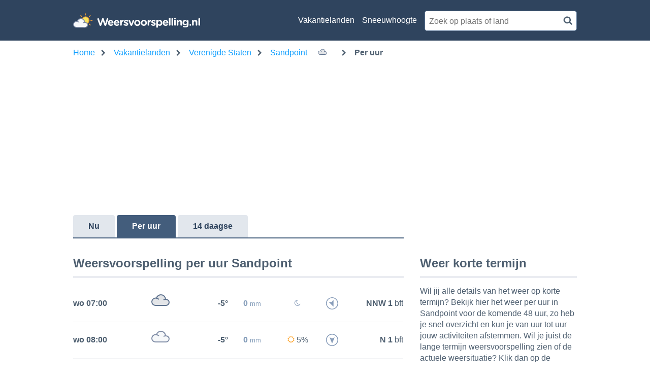

--- FILE ---
content_type: text/html; charset=utf-8
request_url: https://www.weersvoorspelling.nl/weer-verenigde-staten/sandpoint/per-uur/25512
body_size: 17852
content:

<!DOCTYPE html>
<html lang="nl">
<head><script>(function(w,i,g){w[g]=w[g]||[];if(typeof w[g].push=='function')w[g].push(i)})
(window,'GTM-5VFSBNB','google_tags_first_party');</script><script>(function(w,d,s,l){w[l]=w[l]||[];(function(){w[l].push(arguments);})('set', 'developer_id.dY2E1Nz', true);
		var f=d.getElementsByTagName(s)[0],
		j=d.createElement(s);j.async=true;j.src='/metrics/';
		f.parentNode.insertBefore(j,f);
		})(window,document,'script','dataLayer');</script>
    <base href="/" />
    <link rel="manifest" href="/manifest.json" />

    <meta charset="utf-8" />
    <meta http-equiv="x-ua-compatible" content="IE=Edge" />
    <meta name="mobile-web-app-capable" content="yes">
    <meta name="apple-mobile-web-app-capable" content="yes">
    <meta name="application-name" content="Weersvoorspelling">
    <meta name="apple-mobile-web-app-title" content="Weersvoorspelling">
    <meta name="theme-color" content="#2F445E">
    <meta name="msapplication-navbutton-color" content="#2F445E">
    <meta name="apple-mobile-web-app-status-bar-style" content="black-translucent">
    <link rel="icon" href="/icon.ico">
    <link rel="apple-touch-icon" href="/icon.png">
    <meta name="msapplication-starturl" content="/home/">
    <meta name="viewport" content="width=device-width, initial-scale=1, shrink-to-fit=no">

    <style>.cms-block-container .wrapper_content,.cms-block-container .row{display:grid;grid-template-columns:repeat(12,minmax(0,1fr));grid-column:span 12/span 12}.cms-block-container .col{display:grid;grid-template-columns:repeat(12,minmax(0,1fr));height:max-content}.cms-block-container .snippet{grid-column:span 12/span 12}.cms-block-container .wrapper,.cms-block-container .wrapper_content{margin-left:auto;margin-right:auto;max-width:1200px}.cms-block-container .wrapper_content{padding-left:.5rem;padding-right:.5rem}.cms-block-container .col1{grid-column:span 1/span 1}.cms-block-container .col2{grid-column:span 2/span 2}.cms-block-container .col3{grid-column:span 3/span 3}.cms-block-container .col4{grid-column:span 4/span 4}.cms-block-container .col5{grid-column:span 5/span 5}.cms-block-container .col6{grid-column:span 6/span 6}.cms-block-container .col7{grid-column:span 7/span 7}.cms-block-container .col8{grid-column:span 8/span 8}.cms-block-container .col9{grid-column:span 9/span 9}.cms-block-container .col10{grid-column:span 10/span 10}.cms-block-container .col11{grid-column:span 11/span 11}.cms-block-container .col12{grid-column:span 12/span 12}.cms-block-container .right{float:right}.cms-block-container .left{float:left}.cms-block-container .hide{display:none}.cms-block-container .show{display:block}@media screen and (max-width:768px){.cms-block-container .hide-small{display:none}.cms-block-container .hide-mobile{display:none}}@media screen and (min-width:769px) and (max-width:1024px){.cms-block-container .wrapper_content{padding:1rem 0}.cms-block-container .hide-medium,.cms-block-container .hide-tablet{display:none}.cms-block-container .col1-medium{grid-column:span 1/span 1}.cms-block-container .col2-medium{grid-column:span 2/span 2}.cms-block-container .col3-medium{grid-column:span 3/span 3}.cms-block-container .col4-medium{grid-column:span 4/span 4}.cms-block-container .col5-medium{grid-column:span 5/span 5}.cms-block-container .col6-medium{grid-column:span 6/span 6}.cms-block-container .col7-medium{grid-column:span 7/span 7}.cms-block-container .col8-medium{grid-column:span 8/span 8}.cms-block-container .col9-medium{grid-column:span 9/span 9}.cms-block-container .col10-medium{grid-column:span 10/span 10}.cms-block-container .col11-medium{grid-column:span 11/span 11}.cms-block-container .col12-medium{grid-column:span 12/span 12}}@media screen and (min-width:1024px){.cms-block-container .wrapper_content{padding:0}.cms-block-container .hide-large,.cms-block-container .hide-desktop{display:none}.cms-block-container .col1-large{grid-column:span 1/span 1}.cms-block-container .col2-large{grid-column:span 2/span 2}.cms-block-container .col3-large{grid-column:span 3/span 3}.cms-block-container .col4-large{grid-column:span 4/span 4}.cms-block-container .col5-large{grid-column:span 5/span 5}.cms-block-container .col6-large{grid-column:span 6/span 6}.cms-block-container .col7-large{grid-column:span 7/span 7}.cms-block-container .col8-large{grid-column:span 8/span 8}.cms-block-container .col9-large{grid-column:span 9/span 9}.cms-block-container .col10-large{grid-column:span 10/span 10}.cms-block-container .col11-large{grid-column:span 11/span 11}.cms-block-container .col12-large{grid-column:span 12/span 12}}</style>
<meta name="x-cert-key" content="LIQxCcBcFMDsAIBq1wAtoFcA2Q=="></meta>
<link href="/css/site.min.css" rel="stylesheet"/>
<script src="/js/site.min.js"></script>

    
    <title>Weersvoorspelling per uur Sandpoint - Weersvoorspelling.nl</title>
    <meta name="description" content="Uitgebreid weer voor Sandpoint per uur. Geeft een goed overzicht van de weersvoorspelling om je activiteiten voor de komende 48 uur te plannen.)" />

    <script>
        var isApp = false;
    </script>

    <title>Weersvoorspelling per uur Sandpoint - Weersvoorspelling.nl</title>

    <!-- TopHeadScript -->
    <!-- BottomHeadScripts -->
<link rel="preload" href="https://securepubads.g.doubleclick.net/tag/js/gpt.js" as="script" />
<link rel="preload" href="https://ads.pubmatic.com/AdServer/js/pwt/160101/3256/pwt.js" as="script" />

<meta name="google-site-verification" content="d4fN6BR93JoAJGeof3BTiLF7XIZ_CDnAqM4mSVdbgmA" />
<meta name="msvalidate.01" content="50F862F8876B1B9E7846FBA823E63961" />

<script>
  	window.qq = window.qq || [];
	window.googletag = window.googletag || { cmd: [] };
    window.cX = window.cX || { options: { consent: true, consentVersion: 2, campaignReporting: true } };
    window.cX.callQueue = window.cX.callQueue || [];
    window.didomiOnReady = window.didomiOnReady || [];
    window.didomiConfig = {
      user: {
        bots: {
          consentRequired: false,
          types: ['crawlers', 'performance'],
        },
      },
      preferences: {
        canCloseWhenConsentIsMissing: false
      },
    };
  
    function ybGPTHook(c,d,h,f,v,e,p,y){if("number"==typeof y&&!(y<0||100<y))try{if(window.__iwcshook__&&window.__iwcshook__(),d&&0!==d.length&&(h&&f&&v&&e&&p&&(c.googletag=c.googletag||{},c.googletag.cmd=c.googletag.cmd||[],c.googletag.cmd.push)&&!c.googletag.__yb_init)){c.googletag.__yb_init=1;var s,t=function(){s=Date.now()},u=window.document.hasFocus();u&&t();try{window.addEventListener("focus",function(){try{u=!0,t()}catch(e){}}),window.addEventListener("focusin",function(){try{u=!0,t()}catch(e){}}),window.addEventListener("blur",function(){try{u=window.document.hasFocus()}catch(e){}}),window.addEventListener("focusout",function(){try{u=window.document.hasFocus()}catch(e){}});for(var n="mousedown scroll touchstart touchend".split(" "),r=0;r<n.length;r++)window.addEventListener(n[r],t)}catch(e){}var i,w=function(e,t,n,r,i){var e=100*Math.random()<e,o=e?n:t;if(1===o.length)return o[0];for(var a=e?i:r,s=100*Math.random(),u=0,_=0;_<a.length;++_)if(s<=(u+=a[_]))return o[_]},m=(c.googletag.cmd.push(function(){var e=w(y,f,v,[100],[100]);c.googletag.pubads().setTargeting(h,e)}),function(e){return parseInt(100*e+1e-4)}),F=function(){for(var e=[],t={},n=0;n<e.length;n++)try{for(var r=e[n].split("~"),i=m(parseFloat(r[0])),o=m(parseFloat(r[1])),a=r[2].split("#"),s=0,u=0;u<a.length;u++)try{for(var _=parseInt(s*i+o),g=[],l=a[u],c=(-1!==l.indexOf(",")?g=l.split(","):g.push(l),_/100),d=0;d<g.length;d++)t[g[d]]=c;s++}catch(e){}}catch(e){}return t}(),a=function(e,t){try{for(var n=0;n<e.length;n++)if("string"==typeof e[n])for(var r=e[n].split(","),i=0;i<t.length;i++)for(var o=0;o<r.length;o++)if(r[o]===t[i])return!0}catch(e){}return!1},_=function(e){for(var t=[],n=0;n<e.length;n++)t.push(e[n].toLowerCase());return t},k=function(e){var t="u";try{var n,r,i=e.getTargeting(h),o=_(i);a(o,f)?t="b":a(o,v)?t="o":(n=googletag.pubads().getTargeting(h),r=_(n),a(r,f)?t="b":a(r,v)&&(t="o"))}catch(e){}return t},R=function(e){var t=[{inclusive_min:0,exclusive_max:10,delta:.01},{inclusive_min:10,exclusive_max:20,delta:.05},{inclusive_min:20,exclusive_max:100,delta:.5},{inclusive_min:100,exclusive_max:101,delta:1}];if(e<0)return e;for(var n=m(e),r=0;r<t.length;r++){var i=t[r],o=m(i.inclusive_min),a=m(i.exclusive_max),i=m(i.delta);if(o<=n&&n<a)return parseInt((n-o)/i)*i+o}return m(t[t.length-1].inclusive_min)},j=function(e){return parseFloat(e)},q=function(e,t,n){for(var r=0;r<3;r++){var i="",o=(0<r&&(i=r+1),[-1]),a="nobidder",s=-1;r<=t.length-1&&(o[0]=R(t[r].price[0]).toString(),a=t[r].bidder,s=t[r].size),"o"===n&&o.push("o_"+o[0]),e.__setTargeting("in2w_upa_price"+i,o),e.__setTargeting("in2w_upa_bidder"+i,a),0===r&&e.__setTargeting("in2w_upa_size"+i,s)}},H=function(e){var t,n=-1;try{void 0!==e&&2===(t=e.split("x")).length&&(n=parseInt(t[0]*t[1]))}catch(e){}return n},b=function(e){try{var t,n,r,i,o,a,s,u;e.getTargeting&&e.__setTargeting&&(t=[],"o"!==(n=k(e))&&"b"!==n||(r=e.getTargeting("amznbid")[0],void 0!==(i=F[r])&&(o=e.getTargeting("amznsz")[0],t.push({bidder:"amznbid",price:[i],size:void 0!==o?"a"+o:-1,area:H(o)})),void 0!==(a=e.getTargeting("pwtecp")[0])&&(s=e.getTargeting("pwtpid")[0]||"hb_pb_unknown",u=e.getTargeting("pwtsz")[0],t.push({bidder:s,price:[j(a)],size:void 0!==u?"p"+u:-1,area:H(u)})),t.sort(function(e,t){var n,r=t.price[0]-e.price[0];return 0==r?0==(n=t.area-e.area)?t.bidder.localeCompare(e):n:r})),q(e,t,n))}catch(e){}},T=1,U=e,l=["0","1","2","3","4","5","6","7","8","9","a","b","c","d","e","f","g","h","i","j","k","l","m","n","o","p","q","r","s","t","u","v","w","x","y","z"],V={"1_0010":"01","1_0011":"02","1_0020":"03","1_0021":"04","1_0110":"05","1_0111":"06","1_0120":"07","1_0121":"08","1_0310":"09","1_0311":"0a","1_0320":"0b","1_0321":"0c","1_0610":"0d","1_0611":"0e","1_0620":"0f","1_0621":"0g","1_0810":"0h","1_0811":"0i","1_0820":"0j","1_0821":"0k","2_0000":"19","2_0001":"1a","2_0002":"1b","2_000z":"1c","2_0030":"1d","2_0031":"1e","2_0032":"1f","2_003z":"1g","2_0100":"1h","2_0101":"1i","2_0102":"1j","2_010z":"1k","2_0130":"1l","2_0131":"1m","2_0132":"1n","2_013z":"1o","2_0300":"1p","2_0301":"1q","2_0302":"1r","2_030z":"1s","2_0330":"1t","2_0331":"1u","2_0332":"1v","2_033z":"1w","2_0600":"1x","2_0601":"1y","2_0602":"1z","2_060z":"20","2_0630":"21","2_0631":"22","2_0632":"23","2_063z":"24","2_0800":"25","2_0801":"26","2_0802":"27","2_080z":"28","2_0830":"29","2_0831":"2a","2_0832":"2b","2_083z":"2c","1_0z10":"3l","1_0z11":"3m","1_0z20":"3n","1_0z21":"3o","2_0z00":"3x","2_0z01":"3y","2_0z02":"3z","2_0z0z":"40","2_0z30":"41","2_0z31":"42","2_0z32":"43","2_0z3z":"44"},B={gpt:0,amp:1,video:2,mobile:3,gpt_lite:4,adx_tag:5},o={out_of_page:0,anchor:1,app_open:2,banner:3,instream_audio:4,instream_video:5,interstitial:6,native_advance:7,rewarded:8,others:35},g={desktop:0,smartphone:1,tablet:2,connecttv:3,others:35},z={ios:0,android:1,macos:2,windows:3,others:35},P={chrome:0,safari:1,edge:2,others:35},x={},S={childDirectedTreatment:1,underAgeOfConsent:8,nonPersonalizedAds:64,limitedAds:256,restrictDataProcessing:1024},G=2751,O={},W=function(){var e=N(),t=J();return{os:K(e),dc:Q(e),browser:ee(e,t)}},Z=function(){var e=window.navigator;return(e=e&&e.language)||""},N=function(){var e=window.navigator;return(e=e&&e.userAgent)||""},J=function(){var e=window.navigator;return(e=e&&e.userAgentData)||null},K=function(e){return E(e,"Win")?"windows":E(e,"like Mac")?"ios":E(e,"Mac")?"macos":E(e,"Android")?"android":"others"},Q=function(e){return Y(e)?"tablet":X(e)?"smartphone":$(e)?"connecttv":"desktop"},X=function(e){return E(e,"iPod")||E(e,"iPhone")||E(e,"Android")||E(e,"IEMobile")},Y=function(e){return E(e,"iPad")||E(e,"Tablet")||E(e,"Android")&&!E(e,"Mobile")||E(e,"Silk")},$=function(e){return E(e,"Roku")||E(e,"SMART-TV")||E(e,"SmartTV")||E(e,"NetCast")||E(e,"crkey")},ee=function(e,t){t=te(t);return t||(E(e,"OPR/")||E(e,"Opera")?"others":E(e,"Edg")?"edge":E(e,"Firefox")?"others":E(e,"Chrome")?"chrome":E(e,"Safari")||E(e,"iPad")||E(e,"iPhone")||E(e,"iphone")?"safari":"others")},te=function(e){if(e&&e.brands){if(A(e.brands,"Opera"))return"opera";if(A(e.brands,"Microsoft Edge"))return"edge";if(A(e.brands,"Chrome"))return"chrome"}return null},E=function(e,t){return-1!==e.indexOf(t)},A=function(e,t){return e.some(function(e){return e.brand===t})},ne=function(e,t){if(e)return["0"];for(var n=Math.floor(1e3*Math.random()+1),r=[],i=0,o=0;o<t.length;++o){for(var a=1,s=t[o],u=0,_=0;_<s.length;_++)if(n<=(u+=s[_])){a=_+1;break}1<a&&0<i&&(a=a+i-1),i+=t[o].length;var g=l[a];for(_=0;_<r.length;++_)if(r[_]===g){_=-1;break}-1!==_&&r.push(g)}for(_=0;_<r.length;++_)"1"===r[_]&&(r[_]=Math.random()<=.37?"x":r[_]);return r},M=null,D=null,re=function(e,t){return e?["0"]:((null===M||null===D||36e5<Date.now()-D)&&(M=ne(!1,t),D=Date.now()),M)},ie=function(e){var e=(new Date).getTime()+36e5*e,t=parseInt(e/36e5,10)%24;return[[1,0],[3,24],[6,32]].map(function(e){return l[Math.floor(t/e[0])+e[1]]})},oe=function(){var e,t,n;return i||(n=W(),e=void 0!==P[n.browser]?P[n.browser]:P.others,t=void 0!==z[n.os]?z[n.os]:z.others,n=void 0!==g[n.dc]?g[n.dc]:g.others,i={dc:l[n],os:l[t],browser:l[e]}),i},ae=function(e,t){if(void 0===(e=B[e]))throw new Error;t=void 0!==o[t="top_anchor"!==t&&"bottom_anchor"!==t?t:"anchor"]?o[t]:o.others;return{rt:l[e],ivf:l[t]}},se=function(e){var t;return x[e]||(t=Z(),x[e]=ce(t,e)),x[e]},ue=function(e,t,n,r,i,o,a,s){for(var u=[],_=("0"===n||"3"===n?(i=V["2_"+e+t+n+i])&&u.push(i):(i=V["1_"+e+t+n+r])&&u.push(i),[]),g=[],l=0;l<u.length;l++){var c=u[l];_.push("-"+c);for(l=0;l<o.length;++l){var d=c+o[l];_.push(d);for(var h=0;h<s.length;h++){var f=s[h];g.push(d+f)}}for(l=0;l<a.length;++l){d="_"+c+a[l];_.push(d);for(h=0;h<s.length;h++){f=s[h];g.push(d+f)}}}return{short:_,full:g}},_e=function(e){try{if(!e.length)return"0";for(var t=305419896,n=0;n<e.length;++n)t^=(t<<5)+(t>>2)+e.charCodeAt(n)&4294967295;return(t<0?4294967296+t:t)+""}catch(e){return"-1"}},ge=function(e){for(var t,n,r=e,i=(("fluid"===e||"number"==typeof r[0]&&"number"==typeof r[1])&&(r=[e]),[]),o=1e5,a=1,s=1e5,u=1,_=0;_<r.length;_++)"fluid"===r[_]?i.push(r[_]):((t=r[_][0])<o&&(o=t),a<t&&(a=t),(n=r[_][1])<s&&(s=n),u<n&&(u=n),i.push(t+"x"+n));i.sort(function(e,t){return e<t?-1:1});e=i.length;return i.push(o),i.push(a),i.push(s),i.push(u),i.push(e),_e(i.join(","))},C=function(e,t){try{var n=t?(e+"").toLowerCase():e+"";return n.length+"_"+_e(n)}catch(e){return"-1"}},le=function(e){var t;try{t=""===e||null==e?"-2":C(e,!0)}catch(e){t="-1"}return t},ce=function(e,t){var n,r,i,o,a,s=[];try{""===e||null==e?s=["-2"]:(r=(n=e.split("-"))[0],i=C(r,!0),s.push(i),1<n.length&&(o=n[0]+"-"+n[1],a=C(o,!0),s.push(a)))}catch(e){s=["-1"]}if(!t)for(var u=s.length,_=0;_<u;++_)s.push("o_"+s[_]);return s},de=function(e,t){var n=["u"];try{if(""===e||null==e)throw n=["u1"],new Error("u1");var r=window.document.getElementById(e);if(null==r)throw n=["u2"],new Error("u2");var i=window.innerHeight;if(void 0===i||i<=0)throw n=["u3"],new Error("u3");var o,a,s=r.getBoundingClientRect(),u=void 0!==s.y?s.y:s.top;if(void 0===u)throw n=["u4"],new Error("u4");n=u<0?["a","a"+(o=(o=parseInt(u/i,10)-1)<-2?-2:o)]:u<i?["i","i"+(parseInt(u/(i/3),10)+1)]:["b","b"+(a=9<(a=parseInt((u-i)/i,10)+1)?9:a),"bg"+Math.ceil(a/3)]}catch(e){}if(!t)for(var _=n.length,g=0;g<_;++g)n.push("o_"+n[g]);return n},L=function(e){var t=[];try{var n,r=0;for(n in S)0!=(S[n]&G)&&t.push(S[n].toString(36)),r+=S[n];t.push(r.toString(36))}catch(e){t=["-1"]}if(!e)for(var i=t.length,o=0;o<i;++o)t.push("o_"+t[o]);return t},he=function(e){try{return O[e]||(O[e]=L(e)),O[e]}catch(e){return["-1"]}},fe=function(e,t){for(var n="",r=0;r<t;r++)n+=e;return n},ve=function(e,t){e+="",t-=e.length;return t<=0?e:fe("0",t)+e},pe=function(){try{var e=1+parseInt(20*Math.random(),10);return ve(e,2)}catch(e){return"-1"}},ye=function(e,t){var n=[];try{var r=(new Date).getTime()+36e5*e,i=parseInt(r/36e5,10)%24,o=Math.floor(i);n.push(ve(o,2))}catch(e){n=["-1"]}if(!t)for(var a=n.length,s=0;s<a;++s)n.push("o_"+n[s]);return n},we=function(e){var t=[];try{var n,r=u?"1":"0",i=(n=null==s?"0":(Date.now()-s)/1e3<=3?"1":"2","visible"===window.document.visibilityState?"1":"0");t.push(r+n+i)}catch(e){t=["-1"]}if(!e)for(var o=t.length,a=0;a<o;++a)t.push("o_"+t[a]);return t},me=function(){return"w36"},ke=function(){return"at00"},be=function(e,t,n,r,i,o,a,s){try{if("u"===n)return[{key:"in2w_key16",values:[]},{key:"in2w_key20",values:[]},{key:"in2w_key21",values:null},{key:"in2w_key23",values:null},{key:"in2w_key26",values:[]},{key:"in2w_key27",values:[]},{key:"in2w_key28",values:[]},{key:"in2w_key30",values:null},{key:"in2w_key31",values:[]},{key:"in2w_key33",values:[]},{key:"in2w_key34",values:null},{key:"in2w_key35",values:null},{key:"in2w_upa_bidder",values:null},{key:"in2w_upa_price",values:[]},{key:"in2w_upa_size",values:null},{key:"in2w_upa_bidder2",values:null},{key:"in2w_upa_price2",values:[]},{key:"in2w_upa_bidder3",values:null},{key:"in2w_upa_price3",values:[]}];for(var u=ae(r,i),_=oe(),g=u.rt,l=u.ivf,c=_.dc,d=_.os,h=_.browser,f="b"===n,v=ne(f,t),p=re(f,t),y=ie(e),w=ue(g,l,c,d,h,v,p,y),m=(f&&(w.short=[]),[]),k=(o&&o.length&&m.push(ge(o)),[{key:"in2w_key16",values:w.short},{key:"in2w_key20",values:w.full},{key:"in2w_key21",values:m}]),b=["in2w_key23","in2w_key26","in2w_key27","in2w_key28","in2w_key30","in2w_key31","in2w_key33","in2w_key34","in2w_key35"],T=0;T<b.length;T++)try{switch(b[T]){case"in2w_key23":k.push({key:b[T],values:le(a)});break;case"in2w_key26":k.push({key:b[T],values:se(f)});break;case"in2w_key27":k.push({key:b[T],values:de(s,f)});break;case"in2w_key28":k.push({key:b[T],values:he(f)});break;case"in2w_key30":k.push({key:b[T],values:pe()});break;case"in2w_key31":k.push({key:b[T],values:ye(e,f)});break;case"in2w_key33":k.push({key:b[T],values:we(f)});break;case"in2w_key34":k.push({key:b[T],values:me()});break;case"in2w_key35":k.push({key:b[T],values:ke()})}}catch(e){}return k}catch(e){return[{key:"in2w_key20",values:["4p10","4p1o","4p1w"]}]}},I=function(e){try{if(e.__should_skip_labeling)e.__should_skip_labeling=!1;else{var t,n=k(e),r="banner";if(e.__is_oop)r=googletag.enums.OutOfPageFormat[e.__oop_format]?googletag.enums.OutOfPageFormat[e.__oop_format].toLowerCase():"out_of_page";else try{if(e.__sz_mapping)for(var i=Math.round(window.innerWidth),o=Math.round(window.innerHeight),a=0;a<e.__sz_mapping.length;a++){var s=e.__sz_mapping[a][0];if(s[0]<=i&&s[1]<=o){t=e.__sz_mapping[a][1];break}}else e.__def_sizes&&(t=e.__def_sizes)}catch(e){}for(var u=be(T,U,n,"gpt",r,t,e.getAdUnitPath(),e.getSlotElementId()),a=0;a<u.length;a++)e.__setTargeting(u[a].key,u[a].values)}}catch(e){}},Te=function(){try{var e=new Date,t=new Date(e.toLocaleString("en-US",{timeZone:"UTC"})),n=new Date(e.toLocaleString("en-US",{timeZone:p}));T=(n.getTime()-t.getTime())/36e5}catch(e){T=1}var i=["slotRequested","slotResponseReceived","slotRenderEnded","slotOnload","impressionViewable","slotVisibilityChanged"],o=i.slice(1),l=c.googletag.pubads(),r=(l.__product_version=4,l.__pkgv="36",l.__build_id="at00",l.__hook_version=8,c.googletag.__display=c.googletag.display,c.googletag.display=function(e){for(var t=[],n=0;n<arguments.length;n++)t.push(arguments[n]);try{for(var r=this.pubads().getSlots(),n=0;n<r.length;n++){var i=r[n];b(i)}}catch(e){}return c.googletag.__display.apply(l,t)}.bind(c.googletag),l.__refresh=l.refresh,l.refresh=function(e){for(var t=w(y,f,v,[100],[100]),n=(l.__setTargeting(h,t),[]),r=0;r<arguments.length;r++)n.push(arguments[r]);try{e=e||this.getSlots();for(r=0;r<e.length;r++){var i,o=e[r],a=(b(o),i=s=g=_=u=void 0,o);try{var s,u=null,_=null,g=k(a);"o"!==g&&"b"!==g||(0<(s=a.__refreshCount||0)&&(_="1"),u=g+((i=s)<11?i:i<26?"10-":i<51?"25-":i<101?"50-":"100-")),a.setTargeting("in2w_key15",u),a.__setTargeting("in2w_key22",_)}catch(e){}}}catch(e){}l.__refresh.apply(l,n)}.bind(l),l.__setPrivacySettings=l.setPrivacySettings,l.setPrivacySettings=function(e){for(var t=[],n=0;n<arguments.length;n++)t.push(arguments[n]);try{void 0!==e.childDirectedTreatment&&(null===e.childDirectedTreatment?S.childDirectedTreatment=1:e.childDirectedTreatment?S.childDirectedTreatment=4:S.childDirectedTreatment=2),void 0!==e.underAgeOfConsent&&(null===e.underAgeOfConsent?S.underAgeOfConsent=8:e.underAgeOfConsent?S.underAgeOfConsent=32:S.underAgeOfConsent=16),void 0!==e.nonPersonalizedAds&&(e.nonPersonalizedAds?S.nonPersonalizedAds=128:S.nonPersonalizedAds=64),void 0!==e.limitedAds&&(e.limitedAds?S.limitedAds=512:S.limitedAds=256),void 0!==e.restrictDataProcessing&&(e.restrictDataProcessing?S.restrictDataProcessing=2048:S.restrictDataProcessing=1024);O[!0]=L(!0),O[!1]=L(!1)}catch(e){}return l.__setPrivacySettings.apply(l,t)}.bind(l),l.__setTargeting=l.setTargeting,l.__clearTargeting=l.clearTargeting,c.googletag.__defineOutOfPageSlot=c.googletag.defineOutOfPageSlot,c.googletag.__defineSlot=c.googletag.defineSlot,l.setTargeting=function(){for(var e=[],t=0;t<arguments.length;t++)e.push(arguments[t]);var n=l.__setTargeting.apply(l,e);try{for(var r=this.getSlots(),t=0;t<r.length;t++){var i=r[t];I(i)}}catch(e){}return n}.bind(l),l.clearTargeting=function(){for(var e=[],t=0;t<arguments.length;t++)e.push(arguments[t]);var n=l.__clearTargeting.apply(l,e);try{for(var r=this.getSlots(),t=0;t<r.length;t++){var i=r[t];I(i)}}catch(e){}return n}.bind(l),function(r){r.__setTargeting=r.setTargeting,r.setTargeting=function(){for(var e=[],t=0;t<arguments.length;t++)e.push(arguments[t]);var n=r.__setTargeting.apply(r,e);return I(r),n}.bind(r)}),a=function(r){r.__clearTargeting=r.clearTargeting,r.clearTargeting=function(){for(var e=[],t=0;t<arguments.length;t++)e.push(arguments[t]);var n=r.__clearTargeting.apply(r,e);return I(r),n}.bind(r)},s=function(n){n.__updateTargetingFromMap=n.updateTargetingFromMap,n.updateTargetingFromMap=function(){try{for(var e=[],t=0;t<arguments.length;t++)e.push(arguments[t]);n.__updateTargetingFromMap.apply(n,e),b(n)}catch(e){}return n}.bind(n)};c.googletag.defineOutOfPageSlot=function(){for(var e=[],t=0;t<arguments.length;t++)e.push(arguments[t]);var n=c.googletag.__defineOutOfPageSlot.apply(c.googletag,e);return n&&(n.__is_oop=!0,n.__oop_format=e[1],r(n),a(n),s(n),I(n)),n}.bind(c.googletag),c.googletag.defineSlot=function(){for(var e=[],t=0;t<arguments.length;t++)e.push(arguments[t]);var i=c.googletag.__defineSlot.apply(c.googletag,e);return i&&(i.__is_oop=!1,i.__def_sizes=arguments[1],r(i),a(i),s(i),i.__defineSizeMapping=i.defineSizeMapping,i.defineSizeMapping=function(e){for(var t=[],n=0;n<arguments.length;n++)t.push(arguments[n]);var r=i.__defineSizeMapping.apply(i,t);return i.__sz_mapping=e,I(i),r}.bind(i),I(i)),i}.bind(c.googletag);try{for(var u=l.getSlots(),_=0;_<u.length;_++)try{var g=u[_];void 0!==g.__setTargeting||g.getOutOfPage()||(g.__is_oop=!1,r(g),a(g),I(g))}catch(e){}}catch(e){}l.__reportEvents=function(e,t){if(l.__eventProxy&&l.__eventProxy[e])for(var n=0;n<l.__eventProxy[e].length;n++)try{l.__eventProxy[e][n](t)}catch(e){}},l.__addEventListener=l.addEventListener,l.addEventListener=function(r,e){if(-1!==i.indexOf(r))try{return this.__eventProxy=this.__eventProxy||{},this.__eventProxy[r]?(-1===this.__eventProxy[r].indexOf(e)&&this.__eventProxy[r].push(e),l):(this.__eventProxy[r]=[e],l.__addEventListener(r,function(e){var t=e.slot;if(t.__skipEvent&&t.__skipEvent[r]&&(new Date).getTime()-t.__skipEvent[r]<3e3)delete t.__skipEvent[r];else if(-1===o.indexOf(r)||!function(e){e=e.__getResponseInformation?e.__getResponseInformation():e.getResponseInformation();return e&&e.advertiserId&&-1!==d.indexOf(e.advertiserId)}(t))for(var n=0;n<l.__eventProxy[r].length;n++)try{l.__eventProxy[r][n](e)}catch(e){}}))}catch(e){}return l.__addEventListener(r,e)}.bind(l),l.__removeEventListener=l.removeEventListener,l.removeEventListener=function(e,t){try{var n=this.__eventProxy;if(n&&n[e])return-1!==n[e].indexOf(t)&&(n[e].splice(n[e].indexOf(t),1),!0)}catch(e){}return l.__removeEventListener(e,t)}.bind(l),l.addEventListener("slotRequested",function(e){e=e.slot;delete e.__responseInfo,e.__refreshCount=e.__refreshCount||0,++e.__refreshCount})};c.googletag.cmd.unshift?(c.googletag.cmd.unshift(Te),c.googletag.cmd.unshift=function(e){c.googletag.cmd.splice(1,0,e)}):c.googletag.cmd.push(Te)}}catch(e){}};

    ybGPTHook(window, [-404], "intowow_optimized", ["false"], ["true"], [[900,10,10,10,10,10,10,10,10,10,10],[900,20,20,20,20,20]], "Europe/Paris", 90);
</script>

<script type="text/javascript">(function(){function i(e){if(!window.frames[e]){if(document.body&&document.body.firstChild){var t=document.body;var n=document.createElement("iframe");n.style.display="none";n.name=e;n.title=e;t.insertBefore(n,t.firstChild)}else{setTimeout(function(){i(e)},5)}}}function e(n,o,r,f,s){function e(e,t,n,i){if(typeof n!=="function"){return}if(!window[o]){window[o]=[]}var a=false;if(s){a=s(e,i,n)}if(!a){window[o].push({command:e,version:t,callback:n,parameter:i})}}e.stub=true;e.stubVersion=2;function t(i){if(!window[n]||window[n].stub!==true){return}if(!i.data){return}var a=typeof i.data==="string";var e;try{e=a?JSON.parse(i.data):i.data}catch(t){return}if(e[r]){var o=e[r];window[n](o.command,o.version,function(e,t){var n={};n[f]={returnValue:e,success:t,callId:o.callId};if(i.source){i.source.postMessage(a?JSON.stringify(n):n,"*")}},o.parameter)}}if(typeof window[n]!=="function"){window[n]=e;if(window.addEventListener){window.addEventListener("message",t,false)}else{window.attachEvent("onmessage",t)}}}e("__tcfapi","__tcfapiBuffer","__tcfapiCall","__tcfapiReturn");i("__tcfapiLocator")})();</script><script type="text/javascript">(function(){(function(e,r){var t=document.createElement("link");t.rel="preconnect";t.as="script";var n=document.createElement("link");n.rel="dns-prefetch";n.as="script";var i=document.createElement("script");i.id="spcloader";i.type="text/javascript";i["async"]=true;i.charset="utf-8";var o="https://sdk.privacy-center.org/"+e+"/loader.js?target_type=notice&target="+r;if(window.didomiConfig&&window.didomiConfig.user){var a=window.didomiConfig.user;var c=a.country;var d=a.region;if(c){o=o+"&country="+c;if(d){o=o+"&region="+d}}}t.href="https://sdk.privacy-center.org/";n.href="https://sdk.privacy-center.org/";i.src=o;var s=document.getElementsByTagName("script")[0];s.parentNode.insertBefore(t,s);s.parentNode.insertBefore(n,s);s.parentNode.insertBefore(i,s)})("57fe2cce-0830-497c-a618-90af555dae38","Ref3zDkU")})();</script>

<script>
    window.googletag.cmd.push(function () {
        window.googletag.pubads().disableInitialLoad();

        window.googletag.pubads().setTargeting('site', 'weersvoorspelling.nl');
        window.googletag.pubads().setTargeting('sitetype', '');
        window.googletag.pubads().setTargeting('zone', "WEERSVOORSPELLING_{channel}");
        window.googletag.pubads().setTargeting('country', "{country}");
        window.googletag.pubads().setTargeting('city', "{location}");
        window.googletag.pubads().setTargeting('geoid', "{geoId}");
        window.googletag.pubads().setTargeting('language', 'NL');
        window.googletag.pubads().setTargeting('area', '');
        window.googletag.pubads().setTargeting('resort', '');
        window.googletag.pubads().setTargeting('url', "{url}");
        window.googletag.pubads().setTargeting('weertype', "{weertype}");
        window.googletag.pubads().setTargeting('uvindex', "{uvindex}");
        window.googletag.pubads().setTargeting('tmpvandaag', "{tempvandaag}");
        window.googletag.pubads().setTargeting('tmpmorgen', "{tempmorgen}");
        window.googletag.pubads().setTargeting('wtbbq', "{wtbbq}");
        window.googletag.pubads().setTargeting('wtstrand', "{wtstrand}");
        window.googletag.pubads().setTargeting('red', 'onjuist');
        window.googletag.pubads().setTargeting('testmodus', 'onjuist');
    });
</script>

<script>
    const script = document.createElement('script');
    script.src = "https://assets.infoplaza.io/site/assets/code/ad-script.umd.1.8.5.js";
    script.integrity = "sha256-X5iWXDzSGVswhuFCNbAWUBc9/K2v1dvMJRdnHMtONMs=";
    script.async = true;
    script.crossOrigin = "anonymous";

    script.onload = function () {
      adScript({
            pianoSiteId: "3607743111716056996",
            gtmId: "GTM-5VFSBNB",
            pwtId: 3256,
            websiteName: "weersvoorspelling.nl",
            enableSlotUserRefresh: false,
            enableAutoAdRefresh: false,
            enableAdRetry: true,
            fetchMarginPercent: 15,
        	renderMarginPercent: 30
      }); 
    }

 	document.head.appendChild(script);
</script>

<script type="speculationrules">
{
  "prerender": [{
    "where": {
      "href_matches": "/*"
    },
    "eagerness": "moderate"
  }]
}
</script>    <!-- BannerScripts -->
<script>
if (Site.isDesktop()) {
    googletag.cmd.push(function() {
        const slot = '/7571/Weersvoorspelling_NL/Web_XL/City/BannerHeader';
        const sizes = [[970, 250], [970, 90], [970, 1000], [728, 90], [1800, 1000], [1800, 200]];
        const id = 'div-gpt-ad-xl-city-bannerheader';

        googletag.defineSlot(slot, sizes, id)
            .addService(googletag.pubads());

    });
}
</script>
<script>
if (Site.isDesktop()) {
    googletag.cmd.push(function() {
        const slot = '/7571/Weersvoorspelling_NL/Web_XL/City/BannerOOP';
        const id = 'div-gpt-ad-xl-city-banneroop';
        googletag.defineOutOfPageSlot(slot, id)
            .addService(googletag.pubads());

    });
}
</script>

<script>
if (Site.isTablet()) {
    googletag.cmd.push(function() {
        const slot = '/7571/Weersvoorspelling_NL/Web_MD/City/BannerHeader';
        const sizes = [[468, 60], [728, 90]];
        const id = 'div-gpt-ad-md-city-bannerheader';

        googletag.defineSlot(slot, sizes, id)
            .addService(googletag.pubads());

    });
}
</script>


<script>
if (Site.isTablet()) {
    googletag.cmd.push(function() {
        const slot = '/7571/Weersvoorspelling_NL/Web_MD/City/BannerOOP';
        const id = 'div-gpt-ad-md-city-bannerheader';
        
        googletag.defineOutOfPageSlot(slot, id)
            .addService(googletag.pubads());

    });
}
</script>
<script>
if (Site.isMobile()) {
    googletag.cmd.push(function() {
        const slot = '/7571/Weersvoorspelling_NL/Web_XS/City/BannerHeader';
        const sizes = [[300, 250], [336, 280], [320, 100], [320, 50], [300, 50], [320, 500], [300, 100], [320, 240], [320, 400]];
        const id = 'div-gpt-ad-xs-city-bannerheader';

        googletag.defineSlot(slot, sizes, id)
            .addService(googletag.pubads());

    });
}
</script>

<script>
if (Site.isMobile()) {
    googletag.cmd.push(function() {
        const slot = '/7571/Weersvoorspelling_NL/Web_XS/City/BannerOOP';
        const id = 'div-gpt-ad-xs-city-banneroop';
        googletag.defineOutOfPageSlot(slot, id)
            .addService(googletag.pubads());

    });
}
</script>
<script>
if (Site.isDesktop()) {
    googletag.cmd.push(function() {
        const slot = '/7571/Weersvoorspelling_NL/Web_XL/City/BannerContentMiddle';
        const sizes = [[336, 280], [300, 250], [468, 60], 'fluid', [1, 1], [320, 240]];
        const id = 'div-gpt-ad-xl-city-bannercontentmiddle';

        googletag.defineSlot(slot, sizes, id)
            .addService(googletag.pubads());

    });
}
</script>
<script>
if (Site.isTablet()) {
    googletag.cmd.push(function() {
        const slot = '/7571/Weersvoorspelling_NL/Web_MD/City/BannerContentMiddle';
        const sizes = [[336, 280], 'fluid', [1, 1], [300, 250], [320, 240]];
        const id = 'div-gpt-ad-md-city-bannercontentmiddle';

        googletag.defineSlot(slot, sizes, id)
            .addService(googletag.pubads());

    });
}
</script>
<script>
if (Site.isMobile()) {
    googletag.cmd.push(function() {
        const slot = '/7571/Weersvoorspelling_NL/Web_XS/City/BannerContentMiddle';
        const sizes = [[300, 50], 'fluid', [300, 250], [336, 280], [1, 1], [320, 50], [320, 240], [320, 100], [300, 100]];
        const id = 'div-gpt-ad-xs-city-bannercontentmiddle';

        googletag.defineSlot(slot, sizes, id)
            .addService(googletag.pubads());

    });
}
</script>

<script>
if (Site.isDesktop()) {
    googletag.cmd.push(function() {
        const slot = '/7571/Weersvoorspelling_NL/Web_XL/City/BannerRightMiddle';
        const sizes = [[160, 600], [336, 280], [120, 600], 'fluid', [300, 600], [300, 250]];
        const id = 'div-gpt-ad-xl-city-bannerrightmiddle';

        googletag.defineSlot(slot, sizes, id)
            .addService(googletag.pubads());

    });
}
</script>

<script>
if (Site.isTablet()) {
    googletag.cmd.push(function() {
        const slot = '/7571/Weersvoorspelling_NL/Web_MD/City/BannerRightMiddle';
        const sizes = [[120, 600], 'fluid', [160, 600], [300, 600], [336, 280], [300, 250]];
        const id = 'div-gpt-ad-md-city-bannerrightmiddle';

        googletag.defineSlot(slot, sizes, id)
            .addService(googletag.pubads());

    });
}
</script>

<script>
if (Site.isMobile()) {
    googletag.cmd.push(function() {
        const slot = '/7571/Weersvoorspelling_NL/Web_XS/City/BannerContentBottom';
        const sizes = [[300, 600], [336, 280], [300, 250], 'fluid', [320, 50], [300, 100], [320, 100], [300, 50], [320, 240]];
        const id = 'div-gpt-ad-xs-city-bannercontentbottom';

        googletag.defineSlot(slot, sizes, id)
            .addService(googletag.pubads());

    });
}
</script>
<script>
if (Site.isTablet()) {
    googletag.cmd.push(function() {
        const slot = '/7571/Weersvoorspelling_NL/Web_MD/City/BannerFooter';
        const sizes = ['fluid', [468, 60], [728, 90]];
        const id = 'div-gpt-ad-md-city-bannerfooter';

        googletag.defineSlot(slot, sizes, id)
            .addService(googletag.pubads());

    });
}
</script>
<script>
if (Site.isDesktop()) {
    googletag.cmd.push(function() {
        const slot = '/7571/Weersvoorspelling_NL/Web_XL/City/BannerFooter';
        const sizes = [[728, 90], [970, 90], 'fluid'];
        const id = 'div-gpt-ad-xl-city-bannerfooter';

        googletag.defineSlot(slot, sizes, id)
            .addService(googletag.pubads());

    });
}
</script>

    <script type="text/javascript">!function(T,l,y){var S=T.location,k="script",D="instrumentationKey",C="ingestionendpoint",I="disableExceptionTracking",E="ai.device.",b="toLowerCase",w="crossOrigin",N="POST",e="appInsightsSDK",t=y.name||"appInsights";(y.name||T[e])&&(T[e]=t);var n=T[t]||function(d){var g=!1,f=!1,m={initialize:!0,queue:[],sv:"5",version:2,config:d};function v(e,t){var n={},a="Browser";return n[E+"id"]=a[b](),n[E+"type"]=a,n["ai.operation.name"]=S&&S.pathname||"_unknown_",n["ai.internal.sdkVersion"]="javascript:snippet_"+(m.sv||m.version),{time:function(){var e=new Date;function t(e){var t=""+e;return 1===t.length&&(t="0"+t),t}return e.getUTCFullYear()+"-"+t(1+e.getUTCMonth())+"-"+t(e.getUTCDate())+"T"+t(e.getUTCHours())+":"+t(e.getUTCMinutes())+":"+t(e.getUTCSeconds())+"."+((e.getUTCMilliseconds()/1e3).toFixed(3)+"").slice(2,5)+"Z"}(),iKey:e,name:"Microsoft.ApplicationInsights."+e.replace(/-/g,"")+"."+t,sampleRate:100,tags:n,data:{baseData:{ver:2}}}}var h=d.url||y.src;if(h){function a(e){var t,n,a,i,r,o,s,c,u,p,l;g=!0,m.queue=[],f||(f=!0,t=h,s=function(){var e={},t=d.connectionString;if(t)for(var n=t.split(";"),a=0;a<n.length;a++){var i=n[a].split("=");2===i.length&&(e[i[0][b]()]=i[1])}if(!e[C]){var r=e.endpointsuffix,o=r?e.location:null;e[C]="https://"+(o?o+".":"")+"dc."+(r||"services.visualstudio.com")}return e}(),c=s[D]||d[D]||"",u=s[C],p=u?u+"/v2/track":d.endpointUrl,(l=[]).push((n="SDK LOAD Failure: Failed to load Application Insights SDK script (See stack for details)",a=t,i=p,(o=(r=v(c,"Exception")).data).baseType="ExceptionData",o.baseData.exceptions=[{typeName:"SDKLoadFailed",message:n.replace(/\./g,"-"),hasFullStack:!1,stack:n+"\nSnippet failed to load ["+a+"] -- Telemetry is disabled\nHelp Link: https://go.microsoft.com/fwlink/?linkid=2128109\nHost: "+(S&&S.pathname||"_unknown_")+"\nEndpoint: "+i,parsedStack:[]}],r)),l.push(function(e,t,n,a){var i=v(c,"Message"),r=i.data;r.baseType="MessageData";var o=r.baseData;return o.message='AI (Internal): 99 message:"'+("SDK LOAD Failure: Failed to load Application Insights SDK script (See stack for details) ("+n+")").replace(/\"/g,"")+'"',o.properties={endpoint:a},i}(0,0,t,p)),function(e,t){if(JSON){var n=T.fetch;if(n&&!y.useXhr)n(t,{method:N,body:JSON.stringify(e),mode:"cors"});else if(XMLHttpRequest){var a=new XMLHttpRequest;a.open(N,t),a.setRequestHeader("Content-type","application/json"),a.send(JSON.stringify(e))}}}(l,p))}function i(e,t){f||setTimeout(function(){!t&&m.core||a()},500)}var e=function(){var n=l.createElement(k);n.src=h;var e=y[w];return!e&&""!==e||"undefined"==n[w]||(n[w]=e),n.onload=i,n.onerror=a,n.onreadystatechange=function(e,t){"loaded"!==n.readyState&&"complete"!==n.readyState||i(0,t)},n}();y.ld<0?l.getElementsByTagName("head")[0].appendChild(e):setTimeout(function(){l.getElementsByTagName(k)[0].parentNode.appendChild(e)},y.ld||0)}try{m.cookie=l.cookie}catch(p){}function t(e){for(;e.length;)!function(t){m[t]=function(){var e=arguments;g||m.queue.push(function(){m[t].apply(m,e)})}}(e.pop())}var n="track",r="TrackPage",o="TrackEvent";t([n+"Event",n+"PageView",n+"Exception",n+"Trace",n+"DependencyData",n+"Metric",n+"PageViewPerformance","start"+r,"stop"+r,"start"+o,"stop"+o,"addTelemetryInitializer","setAuthenticatedUserContext","clearAuthenticatedUserContext","flush"]),m.SeverityLevel={Verbose:0,Information:1,Warning:2,Error:3,Critical:4};var s=(d.extensionConfig||{}).ApplicationInsightsAnalytics||{};if(!0!==d[I]&&!0!==s[I]){var c="onerror";t(["_"+c]);var u=T[c];T[c]=function(e,t,n,a,i){var r=u&&u(e,t,n,a,i);return!0!==r&&m["_"+c]({message:e,url:t,lineNumber:n,columnNumber:a,error:i}),r},d.autoExceptionInstrumented=!0}return m}(y.cfg);function a(){y.onInit&&y.onInit(n)}(T[t]=n).queue&&0===n.queue.length?(n.queue.push(a),n.trackPageView({})):a()}(window,document,{
src: "https://js.monitor.azure.com/scripts/b/ai.2.min.js", // The SDK URL Source
crossOrigin: "anonymous", 
cfg: { // Application Insights Configuration
    connectionString: 'InstrumentationKey=be688fc1-1ec9-4806-a5fd-99d6e20dc48d;IngestionEndpoint=https://germanywestcentral-1.in.applicationinsights.azure.com/;LiveEndpoint=https://germanywestcentral.livediagnostics.monitor.azure.com/;ApplicationId=47b18bd1-80f3-4e56-b075-48cb43816898'
}});</script>
</head>

    <body>
        <!--[if lt IE 9 ]>
            <div class="browser-warning">
                <b>Helaas ondersteunen wij uw versie van Internet Explorer niet op onze website.</b>
                <br />
                Voor de beste gebruikerservaring op Weerplaza.nl raden wij u aan om een nieuwere browserversie te downloaden. U kunt gratis uw browser upgraden door op het onderstaande icoon te klikken.
                <br />
                <a href="https://www.microsoft.com/nl-nl/download/internet-explorer.aspx" target="_blank">
                    <img src="/images/ie-download.png" />
                </a>
            </div>
        <![endif]-->

        

<div class="grid">
    <div class="cms-block-container">
<div class="block-group" style="background-color: #2F445E;" id="blockgroup-794">
<div class="block col wrapper" id="block-2968">
<div class="block col col12 hide-mobile" id="block-2969">
<div class="snippet" data-component="SnippetMenu_Main">



<header class="header">
    <a class="logo" href="/">
        <img src="https://assets.infoplaza.io/site/weersvoorspelling.nl/logo/logo-weersvoorspelling.svg" alt="weersvoorspelling.nl" width="250" height="35" />
    </a>

    <input class="menu-btn" type="checkbox" id="menu-btn-42" />

    <label class="menu-icon" for="menu-btn-42">
        <img class="bars" src="https://assets.infoplaza.io/site/weersvoorspelling.nl/icons/awesome/bars.svg" alt="Open menu" width="24" height="24" />

        <img class="close" src="https://assets.infoplaza.io/site/weersvoorspelling.nl/icons/awesome/close_white.svg" alt="Close menu" width="24" height="24" />
    </label>

    <div class="main-menu">
        <ul class="main-menu-items">
                <li class="main-menu-item">
                        <a href="/weer-vakantielanden">Vakantielanden</a>
                </li>
                <li class="main-menu-item">
                        <a href="/sneeuwhoogte">Sneeuwhoogte</a>
                </li>
        </ul>

        <div class="search">
            
<div class="snippet padding location-search">
    <div class="color">

            <div class="content">
                <div class="input">
                    <input type="search" autocomplete="off" aria-label="Zoek op plaats of land" placeholder="Zoek op plaats of land" />

                    <div class="loading"></div>
                    <img class="search-icon" src="https://assets.infoplaza.io/site/weersvoorspelling.nl/icons/awesome/search.svg" alt="" width="20" height="20" />
                    <img class="clear" src="https://assets.infoplaza.io/site/weersvoorspelling.nl/icons/awesome/close_grey.svg" alt="wis input" width="20" height="20" />
                </div>

                <div class="results">
                    <ul class="menu vertical"></ul>
                </div>
            </div>
    </div>
</div>

<script type="text/javascript">
    var showLocations = true;
    var showSki = true;
    var showCountry = true;
    var showRegion = false;
</script>
        </div>
    </div>
</header>

</div>
</div>
<div class="block col col12 hide-tablet hide-desktop" id="block-2970">
<div class="snippet" data-component="SnippetMenu_Main">



<header class="header">
    <a class="logo" href="/">
        <img src="https://assets.infoplaza.io/site/weersvoorspelling.nl/logo/logo-weersvoorspelling.svg" alt="weersvoorspelling.nl" width="250" height="35" />
    </a>

    <input class="menu-btn" type="checkbox" id="menu-btn-16" />

    <label class="menu-icon" for="menu-btn-16">
        <img class="bars" src="https://assets.infoplaza.io/site/weersvoorspelling.nl/icons/awesome/bars.svg" alt="Open menu" width="24" height="24" />

        <img class="close" src="https://assets.infoplaza.io/site/weersvoorspelling.nl/icons/awesome/close_white.svg" alt="Close menu" width="24" height="24" />
    </label>

    <div class="main-menu">
        <ul class="main-menu-items">
                <li class="main-menu-item">
                        <a href="/">Home</a>
                </li>
                <li class="main-menu-item">
                        <a href="/weer-vakantielanden">Vakantielanden</a>
                </li>
                <li class="main-menu-item">
                        <a href="/sneeuwhoogte">Sneeuwhoogte</a>
                </li>
        </ul>

        <div class="search">
            
<div class="snippet padding location-search">
    <div class="color">

            <div class="content">
                <div class="input">
                    <input type="search" autocomplete="off" aria-label="Zoek op plaats of land" placeholder="Zoek op plaats of land" />

                    <div class="loading"></div>
                    <img class="search-icon" src="https://assets.infoplaza.io/site/weersvoorspelling.nl/icons/awesome/search.svg" alt="" width="20" height="20" />
                    <img class="clear" src="https://assets.infoplaza.io/site/weersvoorspelling.nl/icons/awesome/close_grey.svg" alt="wis input" width="20" height="20" />
                </div>

                <div class="results">
                    <ul class="menu vertical"></ul>
                </div>
            </div>
    </div>
</div>

<script type="text/javascript">
    var showLocations = true;
    var showSki = true;
    var showCountry = true;
    var showRegion = false;
</script>
        </div>
    </div>
</header>

</div>
</div>
</div>
</div>
<div class="block-group" style="background-color: #FFF;" id="blockgroup-795">
<div class="block col wrapper" id="block-2971">
<div class="block col col12" id="block-2973">
<div class="snippet" data-component="SnippetMenu_Breadcrumbs">



<div class="breadcrumbs snippet">
    <ul class="menu-breadcrumbs" itemscope itemtype="http://schema.org/BreadcrumbList">
            <li itemprop="itemListElement" itemscope itemtype="http://schema.org/ListItem">
                    <a href="/" itemprop="item"><span itemprop="name">Home</span></a><img src="https://assets.infoplaza.io/site/weersvoorspelling.nl/icons/awesome/chevron-right_breadcrumb.svg" alt="" />
                <meta itemprop="position" content="1" />
            </li>
            <li itemprop="itemListElement" itemscope itemtype="http://schema.org/ListItem">
                    <a href="/weer-vakantielanden" itemprop="item"><span itemprop="name">Vakantielanden</span></a><img src="https://assets.infoplaza.io/site/weersvoorspelling.nl/icons/awesome/chevron-right_breadcrumb.svg" alt="" />
                <meta itemprop="position" content="2" />
            </li>
            <li itemprop="itemListElement" itemscope itemtype="http://schema.org/ListItem">
                    <a href="/weer-verenigde-staten/us" itemprop="item"><span itemprop="name">Verenigde Staten</span></a><img src="https://assets.infoplaza.io/site/weersvoorspelling.nl/icons/awesome/chevron-right_breadcrumb.svg" alt="" />
                <meta itemprop="position" content="3" />
            </li>
            <li itemprop="itemListElement" itemscope itemtype="http://schema.org/ListItem">
                    <a href="/weer-verenigde-staten/sandpoint/25512" itemprop="item"><span itemprop="name">Sandpoint <img src='https://assets.infoplaza.io/site/weersvoorspelling.nl/icons_extended/SVG/A005N_LB.svg' class='wxco small' alt='Geheel bewolkt' title='Geheel bewolkt'/></span></a><img src="https://assets.infoplaza.io/site/weersvoorspelling.nl/icons/awesome/chevron-right_breadcrumb.svg" alt="" />
                <meta itemprop="position" content="4" />
            </li>
            <li itemprop="itemListElement" itemscope itemtype="http://schema.org/ListItem">
                    <a href="/weer-verenigde-staten/sandpoint/per-uur/25512" itemprop="item" class="last"><span itemprop="name">Per uur</span></a>
                <meta itemprop="position" content="5" />
            </li>
    </ul>
</div>
</div>
</div>
<div class="block col col12 hide-mobile hide-tablet" id="block-2972">
<div class="snippet" data-component="SnippetBanner_Banner">



<style type="text/css">
    .banner {
        text-align: center;
    }
    #banner-ae65715c-fd71-4ae4-a9d3-76a9fb418a65 > div {
        min-height: 0px;
        width: 100%;
    }
</style>


<div class="banner snippet" id="banner-ae65715c-fd71-4ae4-a9d3-76a9fb418a65">
    <!-- [banner]  Web_XL/City/BannerHeader -->
    <div id="div-gpt-ad-xl-city-bannerheader" class="fixed-ad-250">
<script>
if (Site.isDesktop()) {
  window.qq.push(function() {
    googletag.display('div-gpt-ad-xl-city-bannerheader');
  });
}
</script>
</div>
    <!-- [banner] Web_XL/City/BannerHeader -->
</div>
</div>
</div>
<div class="block col col12 hide-mobile hide-tablet" id="block-4199">
<div class="snippet" data-component="SnippetBanner_Banner">



<style type="text/css">
    .banner {
        text-align: center;
    }
    #banner-284d2262-89cf-44f0-b50d-01f58797c38f > div {
        min-height: 0px;
        width: 100%;
    }
</style>


<div class="banner snippet" id="banner-284d2262-89cf-44f0-b50d-01f58797c38f">
    <!-- [banner]  Web_XL/City/BannerOOP -->
    <div id="div-gpt-ad-xl-city-banneroop">
<script>
if (Site.isDesktop()) {
  window.qq.push(function() {
    googletag.display('div-gpt-ad-xl-city-banneroop');
  });
}
</script>
</div>
    <!-- [banner] Web_XL/City/BannerOOP -->
</div>
</div>
</div>
<div class="block col col12 hide-mobile hide-desktop" id="block-4200">
<div class="snippet" data-component="SnippetBanner_Banner">



<style type="text/css">
    .banner {
        text-align: center;
    }
    #banner-8a2ec509-36b4-4dfd-af8f-98b9333c5ac8 > div {
        min-height: 0px;
        width: 100%;
    }
</style>


<div class="banner snippet" id="banner-8a2ec509-36b4-4dfd-af8f-98b9333c5ac8">
    <!-- [banner]  Web_MD/City/BannerHeader -->
    <div id="div-gpt-ad-md-city-bannerheader" class="fixed-ad-90">
<script>
if (Site.isTablet()) {
  window.qq.push(function() {
    googletag.display('div-gpt-ad-md-city-bannerheader');
  });
}
</script>
</div>
    <!-- [banner] Web_MD/City/BannerHeader -->
</div>
</div>
</div>
<div class="block col col12 hide-mobile hide-desktop" id="block-4201">
<div class="snippet" data-component="SnippetBanner_Banner">



<style type="text/css">
    .banner {
        text-align: center;
    }
    #banner-c5914dd3-ce03-46cf-8abc-18390c2e9c15 > div {
        min-height: 0px;
        width: 100%;
    }
</style>


<div class="banner snippet" id="banner-c5914dd3-ce03-46cf-8abc-18390c2e9c15">
    <!-- [banner]  Web_MD/City/BannerOOP -->
    <div id="div-gpt-ad-md-city-bannerheader">
<script>
if (Site.isTablet()) {
  window.qq.push(function() {
    googletag.display('div-gpt-ad-md-city-bannerheader');
  });
}
</script>
</div>
    <!-- [banner] Web_MD/City/BannerOOP -->
</div>
</div>
</div>
<div class="block col col12 hide-tablet hide-desktop" id="block-4205">
<div class="snippet" data-component="SnippetBanner_Banner">



<style type="text/css">
    .banner {
        text-align: center;
    }
    #banner-b6312ef5-455d-45bd-800c-caba82ecfa26 > div {
        min-height: 0px;
        width: 100%;
    }
</style>


<div class="banner snippet" id="banner-b6312ef5-455d-45bd-800c-caba82ecfa26">
    <!-- [banner]  Web_XS/City/BannerHeader -->
    <div id="div-gpt-ad-xs-city-bannerheader">
<script>
if (Site.isMobile()) {
  window.qq.push(function() {
    googletag.display('div-gpt-ad-xs-city-bannerheader');
  });
}
</script>
</div>
    <!-- [banner] Web_XS/City/BannerHeader -->
</div>
</div>
</div>
<div class="block col col12 hide-tablet hide-desktop" id="block-4206">
<div class="snippet" data-component="SnippetBanner_Banner">



<style type="text/css">
    .banner {
        text-align: center;
    }
    #banner-a0384f0c-1b12-4c99-8376-58d02beeb471 > div {
        min-height: 0px;
        width: 100%;
    }
</style>


<div class="banner snippet" id="banner-a0384f0c-1b12-4c99-8376-58d02beeb471">
    <!-- [banner]  Web_XS/City/BannerOOP -->
    <div id="div-gpt-ad-xs-city-banneroop">
<script>
if (Site.isMobile()) {
  window.qq.push(function() {
    googletag.display('div-gpt-ad-xs-city-banneroop');
  });
}
</script>
</div>
    <!-- [banner] Web_XS/City/BannerOOP -->
</div>
</div>
</div>
</div>
</div>
<div class="block-group" style="background-color: #FFF;" id="blockgroup-796">
<div class="block col wrapper_content" id="block-2974">
<div class="block col row hide-mobile" id="block-2975">
<div class="block col col12 col7-medium col8-large" id="block-2978">
<div class="snippet" data-component="SnippetMenu_Tab">



<div class="tabs snippet padding">
    <ul>
            <li class="">
                <a href="/weer-verenigde-staten/sandpoint/25512">Nu</a>
            </li>
            <li class="active">
                <a href="/weer-verenigde-staten/sandpoint/per-uur/25512">Per uur</a>
            </li>
            <li class="">
                <a href="/weer-verenigde-staten/sandpoint/14-daagse/25512">14 daagse</a>
            </li>
    </ul>
</div>
</div>
</div>
</div>
<div class="block col col12 col7-medium col8-large" id="block-2976">
<div class="block col col12" id="block-2980">
<div class="snippet" data-component="SnippetForecast_Hourly">



<div class="snippet padding hourly">
    <div class="block">
            <div class="title">
                <h1>Weersvoorspelling per uur Sandpoint</h1>
            </div>

        <div class="content">
            <table>
                <tbody>
                        <tr>
                            <td class="hour">
                                <div class="head font-bold">
                                    wo 07:00
                                </div>
                            </td>

                            <td class="wxco-cell">
                                <div class="col4">
                                        <img src="https://assets.infoplaza.io/site/weersvoorspelling.nl/icons_extended/SVG/A005N_LB.svg" alt="Geheel bewolkt" title="Geheel bewolkt" class="wxco" />
                                </div>
                            </td>

                            <td class="temp">
                                <div class="font-bold">-5°</div>
                            </td>

                            <td class="not-raining">
                                <div>
                                    <span class="font-bold">
                                        0
                                    </span> mm
                                </div>
                            </td>

                            <td class="sun" title="Zonkans 5%">

                                        <img src="https://assets.infoplaza.io/site/weersvoorspelling.nl/icons/awesome/moon-o.svg" alt="nacht" />
                                                                </td>

                            <td class="wind">
                                <div class="img-wind clearfix">
    <div class="wind-img left">
        <img src="https://assets.infoplaza.io/site/weersvoorspelling.nl/icons/Wind/circle.svg" alt="" class="circle" style="transform: rotate(337.5deg); background-image: url('https://assets.infoplaza.io/site/weersvoorspelling.nl/icons/Wind/arrow.svg')"/>
    </div>
    <div class="wind-text">
        <span class="font-bold">NNW 1</span> <span class="bft">bft</span>
    </div>
</div>
                            </td>
                        </tr>
                        <tr>
                            <td class="hour">
                                <div class="head font-bold">
                                    wo 08:00
                                </div>
                            </td>

                            <td class="wxco-cell">
                                <div class="col4">
                                        <img src="https://assets.infoplaza.io/site/weersvoorspelling.nl/icons_extended/SVG/A005D_LB.svg" alt="Geheel bewolkt" title="Geheel bewolkt" class="wxco" />
                                </div>
                            </td>

                            <td class="temp">
                                <div class="font-bold">-5°</div>
                            </td>

                            <td class="not-raining">
                                <div>
                                    <span class="font-bold">
                                        0
                                    </span> mm
                                </div>
                            </td>

                            <td class="sun" title="Zonkans 5%">

                                        <img src="https://assets.infoplaza.io/site/weersvoorspelling.nl/icons/awesome/sun-o.svg" alt="" /> 5%
                                                                </td>

                            <td class="wind">
                                <div class="img-wind clearfix">
    <div class="wind-img left">
        <img src="https://assets.infoplaza.io/site/weersvoorspelling.nl/icons/Wind/circle.svg" alt="" class="circle" style="transform: rotate(0deg); background-image: url('https://assets.infoplaza.io/site/weersvoorspelling.nl/icons/Wind/arrow.svg')"/>
    </div>
    <div class="wind-text">
        <span class="font-bold">N 1</span> <span class="bft">bft</span>
    </div>
</div>
                            </td>
                        </tr>
                        <tr>
                            <td class="hour">
                                <div class="head font-bold">
                                    wo 09:00
                                </div>
                            </td>

                            <td class="wxco-cell">
                                <div class="col4">
                                        <img src="https://assets.infoplaza.io/site/weersvoorspelling.nl/icons_extended/SVG/A006D_LB.svg" alt="Veel zon, ook sluierwolken" title="Veel zon, ook sluierwolken" class="wxco" />
                                </div>
                            </td>

                            <td class="temp">
                                <div class="font-bold">-3°</div>
                            </td>

                            <td class="not-raining">
                                <div>
                                    <span class="font-bold">
                                        0
                                    </span> mm
                                </div>
                            </td>

                            <td class="sun" title="Zonkans 80%">

                                        <img src="https://assets.infoplaza.io/site/weersvoorspelling.nl/icons/awesome/sun-o.svg" alt="" /> 80%
                                                                </td>

                            <td class="wind">
                                <div class="img-wind clearfix">
    <div class="wind-img left">
        <img src="https://assets.infoplaza.io/site/weersvoorspelling.nl/icons/Wind/circle.svg" alt="" class="circle" style="transform: rotate(0deg); background-image: url('https://assets.infoplaza.io/site/weersvoorspelling.nl/icons/Wind/arrow.svg')"/>
    </div>
    <div class="wind-text">
        <span class="font-bold">N 1</span> <span class="bft">bft</span>
    </div>
</div>
                            </td>
                        </tr>
                        <tr>
                            <td class="hour">
                                <div class="head font-bold">
                                    wo 10:00
                                </div>
                            </td>

                            <td class="wxco-cell">
                                <div class="col4">
                                        <img src="https://assets.infoplaza.io/site/weersvoorspelling.nl/icons_extended/SVG/A002D_LB.svg" alt="Veel zon, enkele wolken" title="Veel zon, enkele wolken" class="wxco" />
                                </div>
                            </td>

                            <td class="temp">
                                <div class="font-bold">-2°</div>
                            </td>

                            <td class="not-raining">
                                <div>
                                    <span class="font-bold">
                                        0
                                    </span> mm
                                </div>
                            </td>

                            <td class="sun" title="Zonkans 80%">

                                        <img src="https://assets.infoplaza.io/site/weersvoorspelling.nl/icons/awesome/sun-o.svg" alt="" /> 80%
                                                                </td>

                            <td class="wind">
                                <div class="img-wind clearfix">
    <div class="wind-img left">
        <img src="https://assets.infoplaza.io/site/weersvoorspelling.nl/icons/Wind/circle.svg" alt="" class="circle" style="transform: rotate(0deg); background-image: url('https://assets.infoplaza.io/site/weersvoorspelling.nl/icons/Wind/arrow.svg')"/>
    </div>
    <div class="wind-text">
        <span class="font-bold">N 1</span> <span class="bft">bft</span>
    </div>
</div>
                            </td>
                        </tr>
                        <tr>
                            <td class="hour">
                                <div class="head font-bold">
                                    wo 11:00
                                </div>
                            </td>

                            <td class="wxco-cell">
                                <div class="col4">
                                        <img src="https://assets.infoplaza.io/site/weersvoorspelling.nl/icons_extended/SVG/A003D_LB.svg" alt="Geregeld zon, ook wolken" title="Geregeld zon, ook wolken" class="wxco" />
                                </div>
                            </td>

                            <td class="temp">
                                <div class="font-bold">-0°</div>
                            </td>

                            <td class="not-raining">
                                <div>
                                    <span class="font-bold">
                                        0
                                    </span> mm
                                </div>
                            </td>

                            <td class="sun" title="Zonkans 55%">

                                        <img src="https://assets.infoplaza.io/site/weersvoorspelling.nl/icons/awesome/sun-o.svg" alt="" /> 55%
                                                                </td>

                            <td class="wind">
                                <div class="img-wind clearfix">
    <div class="wind-img left">
        <img src="https://assets.infoplaza.io/site/weersvoorspelling.nl/icons/Wind/circle.svg" alt="" class="circle" style="transform: rotate(0deg); background-image: url('https://assets.infoplaza.io/site/weersvoorspelling.nl/icons/Wind/arrow.svg')"/>
    </div>
    <div class="wind-text">
        <span class="font-bold">N 1</span> <span class="bft">bft</span>
    </div>
</div>
                            </td>
                        </tr>
                        <tr>
                            <td class="hour">
                                <div class="head font-bold">
                                    wo 12:00
                                </div>
                            </td>

                            <td class="wxco-cell">
                                <div class="col4">
                                        <img src="https://assets.infoplaza.io/site/weersvoorspelling.nl/icons_extended/SVG/A003D_LB.svg" alt="Geregeld zon, ook wolken" title="Geregeld zon, ook wolken" class="wxco" />
                                </div>
                            </td>

                            <td class="temp">
                                <div class="font-bold">0°</div>
                            </td>

                            <td class="not-raining">
                                <div>
                                    <span class="font-bold">
                                        0
                                    </span> mm
                                </div>
                            </td>

                            <td class="sun" title="Zonkans 45%">

                                        <img src="https://assets.infoplaza.io/site/weersvoorspelling.nl/icons/awesome/sun-o.svg" alt="" /> 45%
                                                                </td>

                            <td class="wind">
                                <div class="img-wind clearfix">
    <div class="wind-img left">
        <img src="https://assets.infoplaza.io/site/weersvoorspelling.nl/icons/Wind/circle.svg" alt="" class="circle" style="transform: rotate(90deg); background-image: url('https://assets.infoplaza.io/site/weersvoorspelling.nl/icons/Wind/arrow.svg')"/>
    </div>
    <div class="wind-text">
        <span class="font-bold">O 1</span> <span class="bft">bft</span>
    </div>
</div>
                            </td>
                        </tr>
                        <tr>
                            <td class="hour">
                                <div class="head font-bold">
                                    wo 13:00
                                </div>
                            </td>

                            <td class="wxco-cell">
                                <div class="col4">
                                        <img src="https://assets.infoplaza.io/site/weersvoorspelling.nl/icons_extended/SVG/A003D_LB.svg" alt="Geregeld zon, ook wolken" title="Geregeld zon, ook wolken" class="wxco" />
                                </div>
                            </td>

                            <td class="temp">
                                <div class="font-bold">1°</div>
                            </td>

                            <td class="not-raining">
                                <div>
                                    <span class="font-bold">
                                        0
                                    </span> mm
                                </div>
                            </td>

                            <td class="sun" title="Zonkans 40%">

                                        <img src="https://assets.infoplaza.io/site/weersvoorspelling.nl/icons/awesome/sun-o.svg" alt="" /> 40%
                                                                </td>

                            <td class="wind">
                                <div class="img-wind clearfix">
    <div class="wind-img left">
        <img src="https://assets.infoplaza.io/site/weersvoorspelling.nl/icons/Wind/circle.svg" alt="" class="circle" style="transform: rotate(90deg); background-image: url('https://assets.infoplaza.io/site/weersvoorspelling.nl/icons/Wind/arrow.svg')"/>
    </div>
    <div class="wind-text">
        <span class="font-bold">O 2</span> <span class="bft">bft</span>
    </div>
</div>
                            </td>
                        </tr>
                        <tr>
                            <td class="hour">
                                <div class="head font-bold">
                                    wo 14:00
                                </div>
                            </td>

                            <td class="wxco-cell">
                                <div class="col4">
                                        <img src="https://assets.infoplaza.io/site/weersvoorspelling.nl/icons_extended/SVG/A003D_LB.svg" alt="Geregeld zon, ook wolken" title="Geregeld zon, ook wolken" class="wxco" />
                                </div>
                            </td>

                            <td class="temp">
                                <div class="font-bold">2°</div>
                            </td>

                            <td class="not-raining">
                                <div>
                                    <span class="font-bold">
                                        0
                                    </span> mm
                                </div>
                            </td>

                            <td class="sun" title="Zonkans 45%">

                                        <img src="https://assets.infoplaza.io/site/weersvoorspelling.nl/icons/awesome/sun-o.svg" alt="" /> 45%
                                                                </td>

                            <td class="wind">
                                <div class="img-wind clearfix">
    <div class="wind-img left">
        <img src="https://assets.infoplaza.io/site/weersvoorspelling.nl/icons/Wind/circle.svg" alt="" class="circle" style="transform: rotate(90deg); background-image: url('https://assets.infoplaza.io/site/weersvoorspelling.nl/icons/Wind/arrow.svg')"/>
    </div>
    <div class="wind-text">
        <span class="font-bold">O 2</span> <span class="bft">bft</span>
    </div>
</div>
                            </td>
                        </tr>
                        <tr>
                            <td class="hour">
                                <div class="head font-bold">
                                    wo 15:00
                                </div>
                            </td>

                            <td class="wxco-cell">
                                <div class="col4">
                                        <img src="https://assets.infoplaza.io/site/weersvoorspelling.nl/icons_extended/SVG/A003D_LB.svg" alt="Geregeld zon, ook wolken" title="Geregeld zon, ook wolken" class="wxco" />
                                </div>
                            </td>

                            <td class="temp">
                                <div class="font-bold">2°</div>
                            </td>

                            <td class="not-raining">
                                <div>
                                    <span class="font-bold">
                                        0
                                    </span> mm
                                </div>
                            </td>

                            <td class="sun" title="Zonkans 50%">

                                        <img src="https://assets.infoplaza.io/site/weersvoorspelling.nl/icons/awesome/sun-o.svg" alt="" /> 50%
                                                                </td>

                            <td class="wind">
                                <div class="img-wind clearfix">
    <div class="wind-img left">
        <img src="https://assets.infoplaza.io/site/weersvoorspelling.nl/icons/Wind/circle.svg" alt="" class="circle" style="transform: rotate(90deg); background-image: url('https://assets.infoplaza.io/site/weersvoorspelling.nl/icons/Wind/arrow.svg')"/>
    </div>
    <div class="wind-text">
        <span class="font-bold">O 1</span> <span class="bft">bft</span>
    </div>
</div>
                            </td>
                        </tr>
                        <tr>
                            <td class="hour">
                                <div class="head font-bold">
                                    wo 16:00
                                </div>
                            </td>

                            <td class="wxco-cell">
                                <div class="col4">
                                        <img src="https://assets.infoplaza.io/site/weersvoorspelling.nl/icons_extended/SVG/A003D_LB.svg" alt="Geregeld zon, ook wolken" title="Geregeld zon, ook wolken" class="wxco" />
                                </div>
                            </td>

                            <td class="temp">
                                <div class="font-bold">1°</div>
                            </td>

                            <td class="not-raining">
                                <div>
                                    <span class="font-bold">
                                        0
                                    </span> mm
                                </div>
                            </td>

                            <td class="sun" title="Zonkans 60%">

                                        <img src="https://assets.infoplaza.io/site/weersvoorspelling.nl/icons/awesome/sun-o.svg" alt="" /> 60%
                                                                </td>

                            <td class="wind">
                                <div class="img-wind clearfix">
    <div class="wind-img left">
        <img src="https://assets.infoplaza.io/site/weersvoorspelling.nl/icons/Wind/circle.svg" alt="" class="circle" style="transform: rotate(90deg); background-image: url('https://assets.infoplaza.io/site/weersvoorspelling.nl/icons/Wind/arrow.svg')"/>
    </div>
    <div class="wind-text">
        <span class="font-bold">O 1</span> <span class="bft">bft</span>
    </div>
</div>
                            </td>
                        </tr>
                        <tr>
                            <td class="hour">
                                <div class="head font-bold">
                                    wo 17:00
                                </div>
                            </td>

                            <td class="wxco-cell">
                                <div class="col4">
                                        <img src="https://assets.infoplaza.io/site/weersvoorspelling.nl/icons_extended/SVG/A005N_LB.svg" alt="Geheel bewolkt" title="Geheel bewolkt" class="wxco" />
                                </div>
                            </td>

                            <td class="temp">
                                <div class="font-bold">-0°</div>
                            </td>

                            <td class="not-raining">
                                <div>
                                    <span class="font-bold">
                                        0
                                    </span> mm
                                </div>
                            </td>

                            <td class="sun" title="Zonkans 10%">

                                        <img src="https://assets.infoplaza.io/site/weersvoorspelling.nl/icons/awesome/moon-o.svg" alt="nacht" />
                                                                </td>

                            <td class="wind">
                                <div class="img-wind clearfix">
    <div class="wind-img left">
        <img src="https://assets.infoplaza.io/site/weersvoorspelling.nl/icons/Wind/circle.svg" alt="" class="circle" style="transform: rotate(90deg); background-image: url('https://assets.infoplaza.io/site/weersvoorspelling.nl/icons/Wind/arrow.svg')"/>
    </div>
    <div class="wind-text">
        <span class="font-bold">O 2</span> <span class="bft">bft</span>
    </div>
</div>
                            </td>
                        </tr>
                        <tr>
                            <td class="hour">
                                <div class="head font-bold">
                                    wo 18:00
                                </div>
                            </td>

                            <td class="wxco-cell">
                                <div class="col4">
                                        <img src="https://assets.infoplaza.io/site/weersvoorspelling.nl/icons_extended/SVG/A005N_LB.svg" alt="Geheel bewolkt" title="Geheel bewolkt" class="wxco" />
                                </div>
                            </td>

                            <td class="temp">
                                <div class="font-bold">-1°</div>
                            </td>

                            <td class="not-raining">
                                <div>
                                    <span class="font-bold">
                                        0
                                    </span> mm
                                </div>
                            </td>

                            <td class="sun" title="Zonkans 15%">

                                        <img src="https://assets.infoplaza.io/site/weersvoorspelling.nl/icons/awesome/moon-o.svg" alt="nacht" />
                                                                </td>

                            <td class="wind">
                                <div class="img-wind clearfix">
    <div class="wind-img left">
        <img src="https://assets.infoplaza.io/site/weersvoorspelling.nl/icons/Wind/circle.svg" alt="" class="circle" style="transform: rotate(90deg); background-image: url('https://assets.infoplaza.io/site/weersvoorspelling.nl/icons/Wind/arrow.svg')"/>
    </div>
    <div class="wind-text">
        <span class="font-bold">O 1</span> <span class="bft">bft</span>
    </div>
</div>
                            </td>
                        </tr>
                        <tr>
                            <td class="hour">
                                <div class="head font-bold">
                                    wo 19:00
                                </div>
                            </td>

                            <td class="wxco-cell">
                                <div class="col4">
                                        <img src="https://assets.infoplaza.io/site/weersvoorspelling.nl/icons_extended/SVG/A005N_LB.svg" alt="Geheel bewolkt" title="Geheel bewolkt" class="wxco" />
                                </div>
                            </td>

                            <td class="temp">
                                <div class="font-bold">-2°</div>
                            </td>

                            <td class="not-raining">
                                <div>
                                    <span class="font-bold">
                                        0
                                    </span> mm
                                </div>
                            </td>

                            <td class="sun" title="Zonkans 15%">

                                        <img src="https://assets.infoplaza.io/site/weersvoorspelling.nl/icons/awesome/moon-o.svg" alt="nacht" />
                                                                </td>

                            <td class="wind">
                                <div class="img-wind clearfix">
    <div class="wind-img left">
        <img src="https://assets.infoplaza.io/site/weersvoorspelling.nl/icons/Wind/circle.svg" alt="" class="circle" style="transform: rotate(90deg); background-image: url('https://assets.infoplaza.io/site/weersvoorspelling.nl/icons/Wind/arrow.svg')"/>
    </div>
    <div class="wind-text">
        <span class="font-bold">O 1</span> <span class="bft">bft</span>
    </div>
</div>
                            </td>
                        </tr>
                        <tr>
                            <td class="hour">
                                <div class="head font-bold">
                                    wo 20:00
                                </div>
                            </td>

                            <td class="wxco-cell">
                                <div class="col4">
                                        <img src="https://assets.infoplaza.io/site/weersvoorspelling.nl/icons_extended/SVG/A005N_LB.svg" alt="Geheel bewolkt" title="Geheel bewolkt" class="wxco" />
                                </div>
                            </td>

                            <td class="temp">
                                <div class="font-bold">-2°</div>
                            </td>

                            <td class="not-raining">
                                <div>
                                    <span class="font-bold">
                                        0
                                    </span> mm
                                </div>
                            </td>

                            <td class="sun" title="Zonkans 15%">

                                        <img src="https://assets.infoplaza.io/site/weersvoorspelling.nl/icons/awesome/moon-o.svg" alt="nacht" />
                                                                </td>

                            <td class="wind">
                                <div class="img-wind clearfix">
    <div class="wind-img left">
        <img src="https://assets.infoplaza.io/site/weersvoorspelling.nl/icons/Wind/circle.svg" alt="" class="circle" style="transform: rotate(67.5deg); background-image: url('https://assets.infoplaza.io/site/weersvoorspelling.nl/icons/Wind/arrow.svg')"/>
    </div>
    <div class="wind-text">
        <span class="font-bold">ONO 1</span> <span class="bft">bft</span>
    </div>
</div>
                            </td>
                        </tr>
                        <tr>
                            <td class="hour">
                                <div class="head font-bold">
                                    wo 21:00
                                </div>
                            </td>

                            <td class="wxco-cell">
                                <div class="col4">
                                        <img src="https://assets.infoplaza.io/site/weersvoorspelling.nl/icons_extended/SVG/A005N_LB.svg" alt="Geheel bewolkt" title="Geheel bewolkt" class="wxco" />
                                </div>
                            </td>

                            <td class="temp">
                                <div class="font-bold">-2°</div>
                            </td>

                            <td class="not-raining">
                                <div>
                                    <span class="font-bold">
                                        0
                                    </span> mm
                                </div>
                            </td>

                            <td class="sun" title="Zonkans 5%">

                                        <img src="https://assets.infoplaza.io/site/weersvoorspelling.nl/icons/awesome/moon-o.svg" alt="nacht" />
                                                                </td>

                            <td class="wind">
                                <div class="img-wind clearfix">
    <div class="wind-img left">
        <img src="https://assets.infoplaza.io/site/weersvoorspelling.nl/icons/Wind/circle.svg" alt="" class="circle" style="transform: rotate(45deg); background-image: url('https://assets.infoplaza.io/site/weersvoorspelling.nl/icons/Wind/arrow.svg')"/>
    </div>
    <div class="wind-text">
        <span class="font-bold">NO 1</span> <span class="bft">bft</span>
    </div>
</div>
                            </td>
                        </tr>
                        <tr>
                            <td class="hour">
                                <div class="head font-bold">
                                    wo 22:00
                                </div>
                            </td>

                            <td class="wxco-cell">
                                <div class="col4">
                                        <img src="https://assets.infoplaza.io/site/weersvoorspelling.nl/icons_extended/SVG/A005N_LB.svg" alt="Geheel bewolkt" title="Geheel bewolkt" class="wxco" />
                                </div>
                            </td>

                            <td class="temp">
                                <div class="font-bold">-2°</div>
                            </td>

                            <td class="not-raining">
                                <div>
                                    <span class="font-bold">
                                        0
                                    </span> mm
                                </div>
                            </td>

                            <td class="sun" title="Zonkans 5%">

                                        <img src="https://assets.infoplaza.io/site/weersvoorspelling.nl/icons/awesome/moon-o.svg" alt="nacht" />
                                                                </td>

                            <td class="wind">
                                <div class="img-wind clearfix">
    <div class="wind-img left">
        <img src="https://assets.infoplaza.io/site/weersvoorspelling.nl/icons/Wind/circle.svg" alt="" class="circle" style="transform: rotate(22.5deg); background-image: url('https://assets.infoplaza.io/site/weersvoorspelling.nl/icons/Wind/arrow.svg')"/>
    </div>
    <div class="wind-text">
        <span class="font-bold">NNO 1</span> <span class="bft">bft</span>
    </div>
</div>
                            </td>
                        </tr>
                        <tr>
                            <td class="hour">
                                <div class="head font-bold">
                                    wo 23:00
                                </div>
                            </td>

                            <td class="wxco-cell">
                                <div class="col4">
                                        <img src="https://assets.infoplaza.io/site/weersvoorspelling.nl/icons_extended/SVG/A005N_LB.svg" alt="Geheel bewolkt" title="Geheel bewolkt" class="wxco" />
                                </div>
                            </td>

                            <td class="temp">
                                <div class="font-bold">-2°</div>
                            </td>

                            <td class="not-raining">
                                <div>
                                    <span class="font-bold">
                                        0
                                    </span> mm
                                </div>
                            </td>

                            <td class="sun" title="Zonkans 5%">

                                        <img src="https://assets.infoplaza.io/site/weersvoorspelling.nl/icons/awesome/moon-o.svg" alt="nacht" />
                                                                </td>

                            <td class="wind">
                                <div class="img-wind clearfix">
    <div class="wind-img left">
        <img src="https://assets.infoplaza.io/site/weersvoorspelling.nl/icons/Wind/circle.svg" alt="" class="circle" style="transform: rotate(22.5deg); background-image: url('https://assets.infoplaza.io/site/weersvoorspelling.nl/icons/Wind/arrow.svg')"/>
    </div>
    <div class="wind-text">
        <span class="font-bold">NNO 1</span> <span class="bft">bft</span>
    </div>
</div>
                            </td>
                        </tr>
                        <tr>
                            <td class="hour">
                                <div class="head font-bold">
                                    do 00:00
                                </div>
                            </td>

                            <td class="wxco-cell">
                                <div class="col4">
                                        <img src="https://assets.infoplaza.io/site/weersvoorspelling.nl/icons_extended/SVG/A005N_LB.svg" alt="Geheel bewolkt" title="Geheel bewolkt" class="wxco" />
                                </div>
                            </td>

                            <td class="temp">
                                <div class="font-bold">-2°</div>
                            </td>

                            <td class="not-raining">
                                <div>
                                    <span class="font-bold">
                                        0
                                    </span> mm
                                </div>
                            </td>

                            <td class="sun" title="Zonkans 5%">

                                        <img src="https://assets.infoplaza.io/site/weersvoorspelling.nl/icons/awesome/moon-o.svg" alt="nacht" />
                                                                </td>

                            <td class="wind">
                                <div class="img-wind clearfix">
    <div class="wind-img left">
        <img src="https://assets.infoplaza.io/site/weersvoorspelling.nl/icons/Wind/circle.svg" alt="" class="circle" style="transform: rotate(22.5deg); background-image: url('https://assets.infoplaza.io/site/weersvoorspelling.nl/icons/Wind/arrow.svg')"/>
    </div>
    <div class="wind-text">
        <span class="font-bold">NNO 1</span> <span class="bft">bft</span>
    </div>
</div>
                            </td>
                        </tr>
                        <tr>
                            <td class="hour">
                                <div class="head font-bold">
                                    do 01:00
                                </div>
                            </td>

                            <td class="wxco-cell">
                                <div class="col4">
                                        <img src="https://assets.infoplaza.io/site/weersvoorspelling.nl/icons_extended/SVG/A005N_LB.svg" alt="Geheel bewolkt" title="Geheel bewolkt" class="wxco" />
                                </div>
                            </td>

                            <td class="temp">
                                <div class="font-bold">-3°</div>
                            </td>

                            <td class="not-raining">
                                <div>
                                    <span class="font-bold">
                                        0
                                    </span> mm
                                </div>
                            </td>

                            <td class="sun" title="Zonkans 10%">

                                        <img src="https://assets.infoplaza.io/site/weersvoorspelling.nl/icons/awesome/moon-o.svg" alt="nacht" />
                                                                </td>

                            <td class="wind">
                                <div class="img-wind clearfix">
    <div class="wind-img left">
        <img src="https://assets.infoplaza.io/site/weersvoorspelling.nl/icons/Wind/circle.svg" alt="" class="circle" style="transform: rotate(22.5deg); background-image: url('https://assets.infoplaza.io/site/weersvoorspelling.nl/icons/Wind/arrow.svg')"/>
    </div>
    <div class="wind-text">
        <span class="font-bold">NNO 1</span> <span class="bft">bft</span>
    </div>
</div>
                            </td>
                        </tr>
                        <tr>
                            <td class="hour">
                                <div class="head font-bold">
                                    do 02:00
                                </div>
                            </td>

                            <td class="wxco-cell">
                                <div class="col4">
                                        <img src="https://assets.infoplaza.io/site/weersvoorspelling.nl/icons_extended/SVG/A005N_LB.svg" alt="Geheel bewolkt" title="Geheel bewolkt" class="wxco" />
                                </div>
                            </td>

                            <td class="temp">
                                <div class="font-bold">-3°</div>
                            </td>

                            <td class="not-raining">
                                <div>
                                    <span class="font-bold">
                                        0
                                    </span> mm
                                </div>
                            </td>

                            <td class="sun" title="Zonkans 10%">

                                        <img src="https://assets.infoplaza.io/site/weersvoorspelling.nl/icons/awesome/moon-o.svg" alt="nacht" />
                                                                </td>

                            <td class="wind">
                                <div class="img-wind clearfix">
    <div class="wind-img left">
        <img src="https://assets.infoplaza.io/site/weersvoorspelling.nl/icons/Wind/circle.svg" alt="" class="circle" style="transform: rotate(22.5deg); background-image: url('https://assets.infoplaza.io/site/weersvoorspelling.nl/icons/Wind/arrow.svg')"/>
    </div>
    <div class="wind-text">
        <span class="font-bold">NNO 1</span> <span class="bft">bft</span>
    </div>
</div>
                            </td>
                        </tr>
                        <tr>
                            <td class="hour">
                                <div class="head font-bold">
                                    do 03:00
                                </div>
                            </td>

                            <td class="wxco-cell">
                                <div class="col4">
                                        <img src="https://assets.infoplaza.io/site/weersvoorspelling.nl/icons_extended/SVG/A005N_LB.svg" alt="Geheel bewolkt" title="Geheel bewolkt" class="wxco" />
                                </div>
                            </td>

                            <td class="temp">
                                <div class="font-bold">-3°</div>
                            </td>

                            <td class="not-raining">
                                <div>
                                    <span class="font-bold">
                                        0
                                    </span> mm
                                </div>
                            </td>

                            <td class="sun" title="Zonkans 10%">

                                        <img src="https://assets.infoplaza.io/site/weersvoorspelling.nl/icons/awesome/moon-o.svg" alt="nacht" />
                                                                </td>

                            <td class="wind">
                                <div class="img-wind clearfix">
    <div class="wind-img left">
        <img src="https://assets.infoplaza.io/site/weersvoorspelling.nl/icons/Wind/circle.svg" alt="" class="circle" style="transform: rotate(22.5deg); background-image: url('https://assets.infoplaza.io/site/weersvoorspelling.nl/icons/Wind/arrow.svg')"/>
    </div>
    <div class="wind-text">
        <span class="font-bold">NNO 1</span> <span class="bft">bft</span>
    </div>
</div>
                            </td>
                        </tr>
                        <tr>
                            <td class="hour">
                                <div class="head font-bold">
                                    do 04:00
                                </div>
                            </td>

                            <td class="wxco-cell">
                                <div class="col4">
                                        <img src="https://assets.infoplaza.io/site/weersvoorspelling.nl/icons_extended/SVG/A005N_LB.svg" alt="Geheel bewolkt" title="Geheel bewolkt" class="wxco" />
                                </div>
                            </td>

                            <td class="temp">
                                <div class="font-bold">-3°</div>
                            </td>

                            <td class="not-raining">
                                <div>
                                    <span class="font-bold">
                                        0
                                    </span> mm
                                </div>
                            </td>

                            <td class="sun" title="Zonkans 10%">

                                        <img src="https://assets.infoplaza.io/site/weersvoorspelling.nl/icons/awesome/moon-o.svg" alt="nacht" />
                                                                </td>

                            <td class="wind">
                                <div class="img-wind clearfix">
    <div class="wind-img left">
        <img src="https://assets.infoplaza.io/site/weersvoorspelling.nl/icons/Wind/circle.svg" alt="" class="circle" style="transform: rotate(22.5deg); background-image: url('https://assets.infoplaza.io/site/weersvoorspelling.nl/icons/Wind/arrow.svg')"/>
    </div>
    <div class="wind-text">
        <span class="font-bold">NNO 2</span> <span class="bft">bft</span>
    </div>
</div>
                            </td>
                        </tr>
                        <tr>
                            <td class="hour">
                                <div class="head font-bold">
                                    do 05:00
                                </div>
                            </td>

                            <td class="wxco-cell">
                                <div class="col4">
                                        <img src="https://assets.infoplaza.io/site/weersvoorspelling.nl/icons_extended/SVG/A003N_LB.svg" alt="Opklaringen, ook wolken" title="Opklaringen, ook wolken" class="wxco" />
                                </div>
                            </td>

                            <td class="temp">
                                <div class="font-bold">-3°</div>
                            </td>

                            <td class="not-raining">
                                <div>
                                    <span class="font-bold">
                                        0
                                    </span> mm
                                </div>
                            </td>

                            <td class="sun" title="Zonkans 35%">

                                        <img src="https://assets.infoplaza.io/site/weersvoorspelling.nl/icons/awesome/moon-o.svg" alt="nacht" />
                                                                </td>

                            <td class="wind">
                                <div class="img-wind clearfix">
    <div class="wind-img left">
        <img src="https://assets.infoplaza.io/site/weersvoorspelling.nl/icons/Wind/circle.svg" alt="" class="circle" style="transform: rotate(22.5deg); background-image: url('https://assets.infoplaza.io/site/weersvoorspelling.nl/icons/Wind/arrow.svg')"/>
    </div>
    <div class="wind-text">
        <span class="font-bold">NNO 2</span> <span class="bft">bft</span>
    </div>
</div>
                            </td>
                        </tr>
                        <tr>
                            <td class="hour">
                                <div class="head font-bold">
                                    do 06:00
                                </div>
                            </td>

                            <td class="wxco-cell">
                                <div class="col4">
                                        <img src="https://assets.infoplaza.io/site/weersvoorspelling.nl/icons_extended/SVG/A003N_LB.svg" alt="Opklaringen, ook wolken" title="Opklaringen, ook wolken" class="wxco" />
                                </div>
                            </td>

                            <td class="temp">
                                <div class="font-bold">-3°</div>
                            </td>

                            <td class="not-raining">
                                <div>
                                    <span class="font-bold">
                                        0
                                    </span> mm
                                </div>
                            </td>

                            <td class="sun" title="Zonkans 50%">

                                        <img src="https://assets.infoplaza.io/site/weersvoorspelling.nl/icons/awesome/moon-o.svg" alt="nacht" />
                                                                </td>

                            <td class="wind">
                                <div class="img-wind clearfix">
    <div class="wind-img left">
        <img src="https://assets.infoplaza.io/site/weersvoorspelling.nl/icons/Wind/circle.svg" alt="" class="circle" style="transform: rotate(22.5deg); background-image: url('https://assets.infoplaza.io/site/weersvoorspelling.nl/icons/Wind/arrow.svg')"/>
    </div>
    <div class="wind-text">
        <span class="font-bold">NNO 2</span> <span class="bft">bft</span>
    </div>
</div>
                            </td>
                        </tr>
                </tbody>
            </table>
        </div>
    </div>
</div>
</div>
</div>
<div class="block col col12 hide-mobile hide-tablet" id="block-2981">
<div class="snippet" data-component="SnippetBanner_Banner">



<style type="text/css">
    .banner {
        text-align: center;
    }
    #banner-1f144cc9-e23a-46b8-9e77-ebb7b021ce02 > div {
        min-height: 0px;
        width: 100%;
    }
</style>


<div class="banner snippet" id="banner-1f144cc9-e23a-46b8-9e77-ebb7b021ce02">
    <!-- [banner]  Web_XL/City/BannerContentMiddle -->
    <div id="div-gpt-ad-xl-city-bannercontentmiddle" class="BannerContentMiddle">
<script>
if (Site.isDesktop()) {
  window.qq.push(function() {
    googletag.display('div-gpt-ad-xl-city-bannercontentmiddle');
  });
}
</script>
</div>
    <!-- [banner] Web_XL/City/BannerContentMiddle -->
</div>
</div>
</div>
<div class="block col col12 hide-mobile hide-desktop" id="block-4202">
<div class="snippet" data-component="SnippetBanner_Banner">



<style type="text/css">
    .banner {
        text-align: center;
    }
    #banner-8db35b12-3856-482d-86ee-1edc6ab1154a > div {
        min-height: 0px;
        width: 100%;
    }
</style>


<div class="banner snippet" id="banner-8db35b12-3856-482d-86ee-1edc6ab1154a">
    <!-- [banner]  Web_MD/City/BannerContentMiddle -->
    <div id="div-gpt-ad-md-city-bannercontentmiddle" class="BannerContentMiddle">
<script>
if (Site.isTablet()) {
  window.qq.push(function() {
    googletag.display('div-gpt-ad-md-city-bannercontentmiddle');
  });
}
</script>
</div>
    <!-- [banner] Web_MD/City/BannerContentMiddle -->
</div>
</div>
</div>
<div class="block col col12 hide-tablet hide-desktop" id="block-3664">
<div class="snippet" data-component="SnippetBanner_Banner">



<style type="text/css">
    .banner {
        text-align: center;
    }
    #banner-afe391b4-b926-44f2-8dd5-f7232e26c4c8 > div {
        min-height: 0px;
        width: 100%;
    }
</style>


<div class="banner snippet" id="banner-afe391b4-b926-44f2-8dd5-f7232e26c4c8">
    <!-- [banner]  Web_XS/City/BannerContentMiddle -->
    <div id="div-gpt-ad-xs-city-bannercontentmiddle" class="BannerContentMiddle">
<script>
if (Site.isMobile()) {
  window.qq.push(function() {
    googletag.display('div-gpt-ad-xs-city-bannercontentmiddle');
  });
}
</script>
</div>
    <!-- [banner] Web_XS/City/BannerContentMiddle -->
</div>
</div>
</div>
<div class="block col col12" id="block-2982">
<div class="snippet" data-component="SnippetForecast_Hourly">



<div class="snippet padding hourly">
    <div class="block">

        <div class="content">
            <table>
                <tbody>
                        <tr>
                            <td class="hour">
                                <div class="head font-bold">
                                    do 07:00
                                </div>
                            </td>

                            <td class="wxco-cell">
                                <div class="col4">
                                        <img src="https://assets.infoplaza.io/site/weersvoorspelling.nl/icons_extended/SVG/A003N_LB.svg" alt="Opklaringen, ook wolken" title="Opklaringen, ook wolken" class="wxco" />
                                </div>
                            </td>

                            <td class="temp">
                                <div class="font-bold">-3°</div>
                            </td>

                            <td class="not-raining">
                                <div>
                                    <span class="font-bold">
                                        0
                                    </span> mm
                                </div>
                            </td>

                            <td class="sun" title="Zonkans 60%">

                                        <img src="https://assets.infoplaza.io/site/weersvoorspelling.nl/icons/awesome/moon-o.svg" alt="nacht" />
                                                                </td>

                            <td class="wind">
                                <div class="img-wind clearfix">
    <div class="wind-img left">
        <img src="https://assets.infoplaza.io/site/weersvoorspelling.nl/icons/Wind/circle.svg" alt="" class="circle" style="transform: rotate(22.5deg); background-image: url('https://assets.infoplaza.io/site/weersvoorspelling.nl/icons/Wind/arrow.svg')"/>
    </div>
    <div class="wind-text">
        <span class="font-bold">NNO 2</span> <span class="bft">bft</span>
    </div>
</div>
                            </td>
                        </tr>
                        <tr>
                            <td class="hour">
                                <div class="head font-bold">
                                    do 08:00
                                </div>
                            </td>

                            <td class="wxco-cell">
                                <div class="col4">
                                        <img src="https://assets.infoplaza.io/site/weersvoorspelling.nl/icons_extended/SVG/A002D_LB.svg" alt="Veel zon, enkele wolken" title="Veel zon, enkele wolken" class="wxco" />
                                </div>
                            </td>

                            <td class="temp">
                                <div class="font-bold">-3°</div>
                            </td>

                            <td class="not-raining">
                                <div>
                                    <span class="font-bold">
                                        0
                                    </span> mm
                                </div>
                            </td>

                            <td class="sun" title="Zonkans 65%">

                                        <img src="https://assets.infoplaza.io/site/weersvoorspelling.nl/icons/awesome/sun-o.svg" alt="" /> 65%
                                                                </td>

                            <td class="wind">
                                <div class="img-wind clearfix">
    <div class="wind-img left">
        <img src="https://assets.infoplaza.io/site/weersvoorspelling.nl/icons/Wind/circle.svg" alt="" class="circle" style="transform: rotate(22.5deg); background-image: url('https://assets.infoplaza.io/site/weersvoorspelling.nl/icons/Wind/arrow.svg')"/>
    </div>
    <div class="wind-text">
        <span class="font-bold">NNO 2</span> <span class="bft">bft</span>
    </div>
</div>
                            </td>
                        </tr>
                        <tr>
                            <td class="hour">
                                <div class="head font-bold">
                                    do 09:00
                                </div>
                            </td>

                            <td class="wxco-cell">
                                <div class="col4">
                                        <img src="https://assets.infoplaza.io/site/weersvoorspelling.nl/icons_extended/SVG/A001D_LB.svg" alt="Stralend zonnig weer" title="Stralend zonnig weer" class="wxco" />
                                </div>
                            </td>

                            <td class="temp">
                                <div class="font-bold">-2°</div>
                            </td>

                            <td class="not-raining">
                                <div>
                                    <span class="font-bold">
                                        0
                                    </span> mm
                                </div>
                            </td>

                            <td class="sun" title="Zonkans 100%">

                                        <img src="https://assets.infoplaza.io/site/weersvoorspelling.nl/icons/awesome/sun-o.svg" alt="" /> 100%
                                                                </td>

                            <td class="wind">
                                <div class="img-wind clearfix">
    <div class="wind-img left">
        <img src="https://assets.infoplaza.io/site/weersvoorspelling.nl/icons/Wind/circle.svg" alt="" class="circle" style="transform: rotate(22.5deg); background-image: url('https://assets.infoplaza.io/site/weersvoorspelling.nl/icons/Wind/arrow.svg')"/>
    </div>
    <div class="wind-text">
        <span class="font-bold">NNO 2</span> <span class="bft">bft</span>
    </div>
</div>
                            </td>
                        </tr>
                        <tr>
                            <td class="hour">
                                <div class="head font-bold">
                                    do 10:00
                                </div>
                            </td>

                            <td class="wxco-cell">
                                <div class="col4">
                                        <img src="https://assets.infoplaza.io/site/weersvoorspelling.nl/icons_extended/SVG/A001D_LB.svg" alt="Stralend zonnig weer" title="Stralend zonnig weer" class="wxco" />
                                </div>
                            </td>

                            <td class="temp">
                                <div class="font-bold">-0°</div>
                            </td>

                            <td class="not-raining">
                                <div>
                                    <span class="font-bold">
                                        0
                                    </span> mm
                                </div>
                            </td>

                            <td class="sun" title="Zonkans 100%">

                                        <img src="https://assets.infoplaza.io/site/weersvoorspelling.nl/icons/awesome/sun-o.svg" alt="" /> 100%
                                                                </td>

                            <td class="wind">
                                <div class="img-wind clearfix">
    <div class="wind-img left">
        <img src="https://assets.infoplaza.io/site/weersvoorspelling.nl/icons/Wind/circle.svg" alt="" class="circle" style="transform: rotate(22.5deg); background-image: url('https://assets.infoplaza.io/site/weersvoorspelling.nl/icons/Wind/arrow.svg')"/>
    </div>
    <div class="wind-text">
        <span class="font-bold">NNO 2</span> <span class="bft">bft</span>
    </div>
</div>
                            </td>
                        </tr>
                        <tr>
                            <td class="hour">
                                <div class="head font-bold">
                                    do 11:00
                                </div>
                            </td>

                            <td class="wxco-cell">
                                <div class="col4">
                                        <img src="https://assets.infoplaza.io/site/weersvoorspelling.nl/icons_extended/SVG/A001D_LB.svg" alt="Stralend zonnig weer" title="Stralend zonnig weer" class="wxco" />
                                </div>
                            </td>

                            <td class="temp">
                                <div class="font-bold">1°</div>
                            </td>

                            <td class="not-raining">
                                <div>
                                    <span class="font-bold">
                                        0
                                    </span> mm
                                </div>
                            </td>

                            <td class="sun" title="Zonkans 100%">

                                        <img src="https://assets.infoplaza.io/site/weersvoorspelling.nl/icons/awesome/sun-o.svg" alt="" /> 100%
                                                                </td>

                            <td class="wind">
                                <div class="img-wind clearfix">
    <div class="wind-img left">
        <img src="https://assets.infoplaza.io/site/weersvoorspelling.nl/icons/Wind/circle.svg" alt="" class="circle" style="transform: rotate(22.5deg); background-image: url('https://assets.infoplaza.io/site/weersvoorspelling.nl/icons/Wind/arrow.svg')"/>
    </div>
    <div class="wind-text">
        <span class="font-bold">NNO 2</span> <span class="bft">bft</span>
    </div>
</div>
                            </td>
                        </tr>
                        <tr>
                            <td class="hour">
                                <div class="head font-bold">
                                    do 12:00
                                </div>
                            </td>

                            <td class="wxco-cell">
                                <div class="col4">
                                        <img src="https://assets.infoplaza.io/site/weersvoorspelling.nl/icons_extended/SVG/A001D_LB.svg" alt="Stralend zonnig weer" title="Stralend zonnig weer" class="wxco" />
                                </div>
                            </td>

                            <td class="temp">
                                <div class="font-bold">2°</div>
                            </td>

                            <td class="not-raining">
                                <div>
                                    <span class="font-bold">
                                        0
                                    </span> mm
                                </div>
                            </td>

                            <td class="sun" title="Zonkans 100%">

                                        <img src="https://assets.infoplaza.io/site/weersvoorspelling.nl/icons/awesome/sun-o.svg" alt="" /> 100%
                                                                </td>

                            <td class="wind">
                                <div class="img-wind clearfix">
    <div class="wind-img left">
        <img src="https://assets.infoplaza.io/site/weersvoorspelling.nl/icons/Wind/circle.svg" alt="" class="circle" style="transform: rotate(90deg); background-image: url('https://assets.infoplaza.io/site/weersvoorspelling.nl/icons/Wind/arrow.svg')"/>
    </div>
    <div class="wind-text">
        <span class="font-bold">O 2</span> <span class="bft">bft</span>
    </div>
</div>
                            </td>
                        </tr>
                        <tr>
                            <td class="hour">
                                <div class="head font-bold">
                                    do 13:00
                                </div>
                            </td>

                            <td class="wxco-cell">
                                <div class="col4">
                                        <img src="https://assets.infoplaza.io/site/weersvoorspelling.nl/icons_extended/SVG/A001D_LB.svg" alt="Stralend zonnig weer" title="Stralend zonnig weer" class="wxco" />
                                </div>
                            </td>

                            <td class="temp">
                                <div class="font-bold">3°</div>
                            </td>

                            <td class="not-raining">
                                <div>
                                    <span class="font-bold">
                                        0
                                    </span> mm
                                </div>
                            </td>

                            <td class="sun" title="Zonkans 100%">

                                        <img src="https://assets.infoplaza.io/site/weersvoorspelling.nl/icons/awesome/sun-o.svg" alt="" /> 100%
                                                                </td>

                            <td class="wind">
                                <div class="img-wind clearfix">
    <div class="wind-img left">
        <img src="https://assets.infoplaza.io/site/weersvoorspelling.nl/icons/Wind/circle.svg" alt="" class="circle" style="transform: rotate(90deg); background-image: url('https://assets.infoplaza.io/site/weersvoorspelling.nl/icons/Wind/arrow.svg')"/>
    </div>
    <div class="wind-text">
        <span class="font-bold">O 2</span> <span class="bft">bft</span>
    </div>
</div>
                            </td>
                        </tr>
                        <tr>
                            <td class="hour">
                                <div class="head font-bold">
                                    do 14:00
                                </div>
                            </td>

                            <td class="wxco-cell">
                                <div class="col4">
                                        <img src="https://assets.infoplaza.io/site/weersvoorspelling.nl/icons_extended/SVG/A001D_LB.svg" alt="Stralend zonnig weer" title="Stralend zonnig weer" class="wxco" />
                                </div>
                            </td>

                            <td class="temp">
                                <div class="font-bold">3°</div>
                            </td>

                            <td class="not-raining">
                                <div>
                                    <span class="font-bold">
                                        0
                                    </span> mm
                                </div>
                            </td>

                            <td class="sun" title="Zonkans 100%">

                                        <img src="https://assets.infoplaza.io/site/weersvoorspelling.nl/icons/awesome/sun-o.svg" alt="" /> 100%
                                                                </td>

                            <td class="wind">
                                <div class="img-wind clearfix">
    <div class="wind-img left">
        <img src="https://assets.infoplaza.io/site/weersvoorspelling.nl/icons/Wind/circle.svg" alt="" class="circle" style="transform: rotate(90deg); background-image: url('https://assets.infoplaza.io/site/weersvoorspelling.nl/icons/Wind/arrow.svg')"/>
    </div>
    <div class="wind-text">
        <span class="font-bold">O 2</span> <span class="bft">bft</span>
    </div>
</div>
                            </td>
                        </tr>
                        <tr>
                            <td class="hour">
                                <div class="head font-bold">
                                    do 15:00
                                </div>
                            </td>

                            <td class="wxco-cell">
                                <div class="col4">
                                        <img src="https://assets.infoplaza.io/site/weersvoorspelling.nl/icons_extended/SVG/A001D_LB.svg" alt="Stralend zonnig weer" title="Stralend zonnig weer" class="wxco" />
                                </div>
                            </td>

                            <td class="temp">
                                <div class="font-bold">3°</div>
                            </td>

                            <td class="not-raining">
                                <div>
                                    <span class="font-bold">
                                        0
                                    </span> mm
                                </div>
                            </td>

                            <td class="sun" title="Zonkans 100%">

                                        <img src="https://assets.infoplaza.io/site/weersvoorspelling.nl/icons/awesome/sun-o.svg" alt="" /> 100%
                                                                </td>

                            <td class="wind">
                                <div class="img-wind clearfix">
    <div class="wind-img left">
        <img src="https://assets.infoplaza.io/site/weersvoorspelling.nl/icons/Wind/circle.svg" alt="" class="circle" style="transform: rotate(90deg); background-image: url('https://assets.infoplaza.io/site/weersvoorspelling.nl/icons/Wind/arrow.svg')"/>
    </div>
    <div class="wind-text">
        <span class="font-bold">O 2</span> <span class="bft">bft</span>
    </div>
</div>
                            </td>
                        </tr>
                        <tr>
                            <td class="hour">
                                <div class="head font-bold">
                                    do 16:00
                                </div>
                            </td>

                            <td class="wxco-cell">
                                <div class="col4">
                                        <img src="https://assets.infoplaza.io/site/weersvoorspelling.nl/icons_extended/SVG/A001D_LB.svg" alt="Stralend zonnig weer" title="Stralend zonnig weer" class="wxco" />
                                </div>
                            </td>

                            <td class="temp">
                                <div class="font-bold">2°</div>
                            </td>

                            <td class="not-raining">
                                <div>
                                    <span class="font-bold">
                                        0
                                    </span> mm
                                </div>
                            </td>

                            <td class="sun" title="Zonkans 100%">

                                        <img src="https://assets.infoplaza.io/site/weersvoorspelling.nl/icons/awesome/sun-o.svg" alt="" /> 100%
                                                                </td>

                            <td class="wind">
                                <div class="img-wind clearfix">
    <div class="wind-img left">
        <img src="https://assets.infoplaza.io/site/weersvoorspelling.nl/icons/Wind/circle.svg" alt="" class="circle" style="transform: rotate(90deg); background-image: url('https://assets.infoplaza.io/site/weersvoorspelling.nl/icons/Wind/arrow.svg')"/>
    </div>
    <div class="wind-text">
        <span class="font-bold">O 2</span> <span class="bft">bft</span>
    </div>
</div>
                            </td>
                        </tr>
                        <tr>
                            <td class="hour">
                                <div class="head font-bold">
                                    do 17:00
                                </div>
                            </td>

                            <td class="wxco-cell">
                                <div class="col4">
                                        <img src="https://assets.infoplaza.io/site/weersvoorspelling.nl/icons_extended/SVG/A006N_LB.svg" alt="Helder met sluierwolken" title="Helder met sluierwolken" class="wxco" />
                                </div>
                            </td>

                            <td class="temp">
                                <div class="font-bold">-0°</div>
                            </td>

                            <td class="not-raining">
                                <div>
                                    <span class="font-bold">
                                        0
                                    </span> mm
                                </div>
                            </td>

                            <td class="sun" title="Zonkans 80%">

                                        <img src="https://assets.infoplaza.io/site/weersvoorspelling.nl/icons/awesome/moon-o.svg" alt="nacht" />
                                                                </td>

                            <td class="wind">
                                <div class="img-wind clearfix">
    <div class="wind-img left">
        <img src="https://assets.infoplaza.io/site/weersvoorspelling.nl/icons/Wind/circle.svg" alt="" class="circle" style="transform: rotate(90deg); background-image: url('https://assets.infoplaza.io/site/weersvoorspelling.nl/icons/Wind/arrow.svg')"/>
    </div>
    <div class="wind-text">
        <span class="font-bold">O 2</span> <span class="bft">bft</span>
    </div>
</div>
                            </td>
                        </tr>
                        <tr>
                            <td class="hour">
                                <div class="head font-bold">
                                    do 18:00
                                </div>
                            </td>

                            <td class="wxco-cell">
                                <div class="col4">
                                        <img src="https://assets.infoplaza.io/site/weersvoorspelling.nl/icons_extended/SVG/A006N_LB.svg" alt="Helder met sluierwolken" title="Helder met sluierwolken" class="wxco" />
                                </div>
                            </td>

                            <td class="temp">
                                <div class="font-bold">-1°</div>
                            </td>

                            <td class="not-raining">
                                <div>
                                    <span class="font-bold">
                                        0
                                    </span> mm
                                </div>
                            </td>

                            <td class="sun" title="Zonkans 70%">

                                        <img src="https://assets.infoplaza.io/site/weersvoorspelling.nl/icons/awesome/moon-o.svg" alt="nacht" />
                                                                </td>

                            <td class="wind">
                                <div class="img-wind clearfix">
    <div class="wind-img left">
        <img src="https://assets.infoplaza.io/site/weersvoorspelling.nl/icons/Wind/circle.svg" alt="" class="circle" style="transform: rotate(22.5deg); background-image: url('https://assets.infoplaza.io/site/weersvoorspelling.nl/icons/Wind/arrow.svg')"/>
    </div>
    <div class="wind-text">
        <span class="font-bold">NNO 2</span> <span class="bft">bft</span>
    </div>
</div>
                            </td>
                        </tr>
                        <tr>
                            <td class="hour">
                                <div class="head font-bold">
                                    do 19:00
                                </div>
                            </td>

                            <td class="wxco-cell">
                                <div class="col4">
                                        <img src="https://assets.infoplaza.io/site/weersvoorspelling.nl/icons_extended/SVG/A006N_LB.svg" alt="Helder met sluierwolken" title="Helder met sluierwolken" class="wxco" />
                                </div>
                            </td>

                            <td class="temp">
                                <div class="font-bold">-2°</div>
                            </td>

                            <td class="not-raining">
                                <div>
                                    <span class="font-bold">
                                        0
                                    </span> mm
                                </div>
                            </td>

                            <td class="sun" title="Zonkans 70%">

                                        <img src="https://assets.infoplaza.io/site/weersvoorspelling.nl/icons/awesome/moon-o.svg" alt="nacht" />
                                                                </td>

                            <td class="wind">
                                <div class="img-wind clearfix">
    <div class="wind-img left">
        <img src="https://assets.infoplaza.io/site/weersvoorspelling.nl/icons/Wind/circle.svg" alt="" class="circle" style="transform: rotate(22.5deg); background-image: url('https://assets.infoplaza.io/site/weersvoorspelling.nl/icons/Wind/arrow.svg')"/>
    </div>
    <div class="wind-text">
        <span class="font-bold">NNO 2</span> <span class="bft">bft</span>
    </div>
</div>
                            </td>
                        </tr>
                        <tr>
                            <td class="hour">
                                <div class="head font-bold">
                                    do 20:00
                                </div>
                            </td>

                            <td class="wxco-cell">
                                <div class="col4">
                                        <img src="https://assets.infoplaza.io/site/weersvoorspelling.nl/icons_extended/SVG/A003N_LB.svg" alt="Opklaringen, ook wolken" title="Opklaringen, ook wolken" class="wxco" />
                                </div>
                            </td>

                            <td class="temp">
                                <div class="font-bold">-2°</div>
                            </td>

                            <td class="not-raining">
                                <div>
                                    <span class="font-bold">
                                        0
                                    </span> mm
                                </div>
                            </td>

                            <td class="sun" title="Zonkans 40%">

                                        <img src="https://assets.infoplaza.io/site/weersvoorspelling.nl/icons/awesome/moon-o.svg" alt="nacht" />
                                                                </td>

                            <td class="wind">
                                <div class="img-wind clearfix">
    <div class="wind-img left">
        <img src="https://assets.infoplaza.io/site/weersvoorspelling.nl/icons/Wind/circle.svg" alt="" class="circle" style="transform: rotate(22.5deg); background-image: url('https://assets.infoplaza.io/site/weersvoorspelling.nl/icons/Wind/arrow.svg')"/>
    </div>
    <div class="wind-text">
        <span class="font-bold">NNO 2</span> <span class="bft">bft</span>
    </div>
</div>
                            </td>
                        </tr>
                        <tr>
                            <td class="hour">
                                <div class="head font-bold">
                                    do 21:00
                                </div>
                            </td>

                            <td class="wxco-cell">
                                <div class="col4">
                                        <img src="https://assets.infoplaza.io/site/weersvoorspelling.nl/icons_extended/SVG/A004N_LB.svg" alt="Enkele opklaringen, vaak ook wolken" title="Enkele opklaringen, vaak ook wolken" class="wxco" />
                                </div>
                            </td>

                            <td class="temp">
                                <div class="font-bold">-2°</div>
                            </td>

                            <td class="not-raining">
                                <div>
                                    <span class="font-bold">
                                        0
                                    </span> mm
                                </div>
                            </td>

                            <td class="sun" title="Zonkans 20%">

                                        <img src="https://assets.infoplaza.io/site/weersvoorspelling.nl/icons/awesome/moon-o.svg" alt="nacht" />
                                                                </td>

                            <td class="wind">
                                <div class="img-wind clearfix">
    <div class="wind-img left">
        <img src="https://assets.infoplaza.io/site/weersvoorspelling.nl/icons/Wind/circle.svg" alt="" class="circle" style="transform: rotate(22.5deg); background-image: url('https://assets.infoplaza.io/site/weersvoorspelling.nl/icons/Wind/arrow.svg')"/>
    </div>
    <div class="wind-text">
        <span class="font-bold">NNO 2</span> <span class="bft">bft</span>
    </div>
</div>
                            </td>
                        </tr>
                        <tr>
                            <td class="hour">
                                <div class="head font-bold">
                                    do 22:00
                                </div>
                            </td>

                            <td class="wxco-cell">
                                <div class="col4">
                                        <img src="https://assets.infoplaza.io/site/weersvoorspelling.nl/icons_extended/SVG/A005N_LB.svg" alt="Geheel bewolkt" title="Geheel bewolkt" class="wxco" />
                                </div>
                            </td>

                            <td class="temp">
                                <div class="font-bold">-2°</div>
                            </td>

                            <td class="not-raining">
                                <div>
                                    <span class="font-bold">
                                        0
                                    </span> mm
                                </div>
                            </td>

                            <td class="sun" title="Zonkans 15%">

                                        <img src="https://assets.infoplaza.io/site/weersvoorspelling.nl/icons/awesome/moon-o.svg" alt="nacht" />
                                                                </td>

                            <td class="wind">
                                <div class="img-wind clearfix">
    <div class="wind-img left">
        <img src="https://assets.infoplaza.io/site/weersvoorspelling.nl/icons/Wind/circle.svg" alt="" class="circle" style="transform: rotate(22.5deg); background-image: url('https://assets.infoplaza.io/site/weersvoorspelling.nl/icons/Wind/arrow.svg')"/>
    </div>
    <div class="wind-text">
        <span class="font-bold">NNO 2</span> <span class="bft">bft</span>
    </div>
</div>
                            </td>
                        </tr>
                        <tr>
                            <td class="hour">
                                <div class="head font-bold">
                                    do 23:00
                                </div>
                            </td>

                            <td class="wxco-cell">
                                <div class="col4">
                                        <img src="https://assets.infoplaza.io/site/weersvoorspelling.nl/icons_extended/SVG/A005N_LB.svg" alt="Geheel bewolkt" title="Geheel bewolkt" class="wxco" />
                                </div>
                            </td>

                            <td class="temp">
                                <div class="font-bold">-2°</div>
                            </td>

                            <td class="not-raining">
                                <div>
                                    <span class="font-bold">
                                        0
                                    </span> mm
                                </div>
                            </td>

                            <td class="sun" title="Zonkans 10%">

                                        <img src="https://assets.infoplaza.io/site/weersvoorspelling.nl/icons/awesome/moon-o.svg" alt="nacht" />
                                                                </td>

                            <td class="wind">
                                <div class="img-wind clearfix">
    <div class="wind-img left">
        <img src="https://assets.infoplaza.io/site/weersvoorspelling.nl/icons/Wind/circle.svg" alt="" class="circle" style="transform: rotate(22.5deg); background-image: url('https://assets.infoplaza.io/site/weersvoorspelling.nl/icons/Wind/arrow.svg')"/>
    </div>
    <div class="wind-text">
        <span class="font-bold">NNO 2</span> <span class="bft">bft</span>
    </div>
</div>
                            </td>
                        </tr>
                        <tr>
                            <td class="hour">
                                <div class="head font-bold">
                                    vr 00:00
                                </div>
                            </td>

                            <td class="wxco-cell">
                                <div class="col4">
                                        <img src="https://assets.infoplaza.io/site/weersvoorspelling.nl/icons_extended/SVG/A005N_LB.svg" alt="Geheel bewolkt" title="Geheel bewolkt" class="wxco" />
                                </div>
                            </td>

                            <td class="temp">
                                <div class="font-bold">-1°</div>
                            </td>

                            <td class="not-raining">
                                <div>
                                    <span class="font-bold">
                                        0
                                    </span> mm
                                </div>
                            </td>

                            <td class="sun" title="Zonkans 10%">

                                        <img src="https://assets.infoplaza.io/site/weersvoorspelling.nl/icons/awesome/moon-o.svg" alt="nacht" />
                                                                </td>

                            <td class="wind">
                                <div class="img-wind clearfix">
    <div class="wind-img left">
        <img src="https://assets.infoplaza.io/site/weersvoorspelling.nl/icons/Wind/circle.svg" alt="" class="circle" style="transform: rotate(22.5deg); background-image: url('https://assets.infoplaza.io/site/weersvoorspelling.nl/icons/Wind/arrow.svg')"/>
    </div>
    <div class="wind-text">
        <span class="font-bold">NNO 2</span> <span class="bft">bft</span>
    </div>
</div>
                            </td>
                        </tr>
                        <tr>
                            <td class="hour">
                                <div class="head font-bold">
                                    vr 01:00
                                </div>
                            </td>

                            <td class="wxco-cell">
                                <div class="col4">
                                        <img src="https://assets.infoplaza.io/site/weersvoorspelling.nl/icons_extended/SVG/A004N_LB.svg" alt="Enkele opklaringen, vaak ook wolken" title="Enkele opklaringen, vaak ook wolken" class="wxco" />
                                </div>
                            </td>

                            <td class="temp">
                                <div class="font-bold">-2°</div>
                            </td>

                            <td class="not-raining">
                                <div>
                                    <span class="font-bold">
                                        0
                                    </span> mm
                                </div>
                            </td>

                            <td class="sun" title="Zonkans 25%">

                                        <img src="https://assets.infoplaza.io/site/weersvoorspelling.nl/icons/awesome/moon-o.svg" alt="nacht" />
                                                                </td>

                            <td class="wind">
                                <div class="img-wind clearfix">
    <div class="wind-img left">
        <img src="https://assets.infoplaza.io/site/weersvoorspelling.nl/icons/Wind/circle.svg" alt="" class="circle" style="transform: rotate(22.5deg); background-image: url('https://assets.infoplaza.io/site/weersvoorspelling.nl/icons/Wind/arrow.svg')"/>
    </div>
    <div class="wind-text">
        <span class="font-bold">NNO 2</span> <span class="bft">bft</span>
    </div>
</div>
                            </td>
                        </tr>
                        <tr>
                            <td class="hour">
                                <div class="head font-bold">
                                    vr 02:00
                                </div>
                            </td>

                            <td class="wxco-cell">
                                <div class="col4">
                                        <img src="https://assets.infoplaza.io/site/weersvoorspelling.nl/icons_extended/SVG/A002N_LB.svg" alt="Brede opklaringen" title="Brede opklaringen" class="wxco" />
                                </div>
                            </td>

                            <td class="temp">
                                <div class="font-bold">-2°</div>
                            </td>

                            <td class="not-raining">
                                <div>
                                    <span class="font-bold">
                                        0
                                    </span> mm
                                </div>
                            </td>

                            <td class="sun" title="Zonkans 75%">

                                        <img src="https://assets.infoplaza.io/site/weersvoorspelling.nl/icons/awesome/moon-o.svg" alt="nacht" />
                                                                </td>

                            <td class="wind">
                                <div class="img-wind clearfix">
    <div class="wind-img left">
        <img src="https://assets.infoplaza.io/site/weersvoorspelling.nl/icons/Wind/circle.svg" alt="" class="circle" style="transform: rotate(22.5deg); background-image: url('https://assets.infoplaza.io/site/weersvoorspelling.nl/icons/Wind/arrow.svg')"/>
    </div>
    <div class="wind-text">
        <span class="font-bold">NNO 2</span> <span class="bft">bft</span>
    </div>
</div>
                            </td>
                        </tr>
                        <tr>
                            <td class="hour">
                                <div class="head font-bold">
                                    vr 03:00
                                </div>
                            </td>

                            <td class="wxco-cell">
                                <div class="col4">
                                        <img src="https://assets.infoplaza.io/site/weersvoorspelling.nl/icons_extended/SVG/A001N_LB.svg" alt="Helder weer" title="Helder weer" class="wxco" />
                                </div>
                            </td>

                            <td class="temp">
                                <div class="font-bold">-3°</div>
                            </td>

                            <td class="not-raining">
                                <div>
                                    <span class="font-bold">
                                        0
                                    </span> mm
                                </div>
                            </td>

                            <td class="sun" title="Zonkans 90%">

                                        <img src="https://assets.infoplaza.io/site/weersvoorspelling.nl/icons/awesome/moon-o.svg" alt="nacht" />
                                                                </td>

                            <td class="wind">
                                <div class="img-wind clearfix">
    <div class="wind-img left">
        <img src="https://assets.infoplaza.io/site/weersvoorspelling.nl/icons/Wind/circle.svg" alt="" class="circle" style="transform: rotate(45deg); background-image: url('https://assets.infoplaza.io/site/weersvoorspelling.nl/icons/Wind/arrow.svg')"/>
    </div>
    <div class="wind-text">
        <span class="font-bold">NO 2</span> <span class="bft">bft</span>
    </div>
</div>
                            </td>
                        </tr>
                        <tr>
                            <td class="hour">
                                <div class="head font-bold">
                                    vr 04:00
                                </div>
                            </td>

                            <td class="wxco-cell">
                                <div class="col4">
                                        <img src="https://assets.infoplaza.io/site/weersvoorspelling.nl/icons_extended/SVG/A001N_LB.svg" alt="Helder weer" title="Helder weer" class="wxco" />
                                </div>
                            </td>

                            <td class="temp">
                                <div class="font-bold">-3°</div>
                            </td>

                            <td class="not-raining">
                                <div>
                                    <span class="font-bold">
                                        0
                                    </span> mm
                                </div>
                            </td>

                            <td class="sun" title="Zonkans 100%">

                                        <img src="https://assets.infoplaza.io/site/weersvoorspelling.nl/icons/awesome/moon-o.svg" alt="nacht" />
                                                                </td>

                            <td class="wind">
                                <div class="img-wind clearfix">
    <div class="wind-img left">
        <img src="https://assets.infoplaza.io/site/weersvoorspelling.nl/icons/Wind/circle.svg" alt="" class="circle" style="transform: rotate(45deg); background-image: url('https://assets.infoplaza.io/site/weersvoorspelling.nl/icons/Wind/arrow.svg')"/>
    </div>
    <div class="wind-text">
        <span class="font-bold">NO 2</span> <span class="bft">bft</span>
    </div>
</div>
                            </td>
                        </tr>
                        <tr>
                            <td class="hour">
                                <div class="head font-bold">
                                    vr 05:00
                                </div>
                            </td>

                            <td class="wxco-cell">
                                <div class="col4">
                                        <img src="https://assets.infoplaza.io/site/weersvoorspelling.nl/icons_extended/SVG/A001N_LB.svg" alt="Helder weer" title="Helder weer" class="wxco" />
                                </div>
                            </td>

                            <td class="temp">
                                <div class="font-bold">-4°</div>
                            </td>

                            <td class="not-raining">
                                <div>
                                    <span class="font-bold">
                                        0
                                    </span> mm
                                </div>
                            </td>

                            <td class="sun" title="Zonkans 100%">

                                        <img src="https://assets.infoplaza.io/site/weersvoorspelling.nl/icons/awesome/moon-o.svg" alt="nacht" />
                                                                </td>

                            <td class="wind">
                                <div class="img-wind clearfix">
    <div class="wind-img left">
        <img src="https://assets.infoplaza.io/site/weersvoorspelling.nl/icons/Wind/circle.svg" alt="" class="circle" style="transform: rotate(45deg); background-image: url('https://assets.infoplaza.io/site/weersvoorspelling.nl/icons/Wind/arrow.svg')"/>
    </div>
    <div class="wind-text">
        <span class="font-bold">NO 2</span> <span class="bft">bft</span>
    </div>
</div>
                            </td>
                        </tr>
                        <tr>
                            <td class="hour">
                                <div class="head font-bold">
                                    vr 06:00
                                </div>
                            </td>

                            <td class="wxco-cell">
                                <div class="col4">
                                        <img src="https://assets.infoplaza.io/site/weersvoorspelling.nl/icons_extended/SVG/A001N_LB.svg" alt="Helder weer" title="Helder weer" class="wxco" />
                                </div>
                            </td>

                            <td class="temp">
                                <div class="font-bold">-4°</div>
                            </td>

                            <td class="not-raining">
                                <div>
                                    <span class="font-bold">
                                        0
                                    </span> mm
                                </div>
                            </td>

                            <td class="sun" title="Zonkans 100%">

                                        <img src="https://assets.infoplaza.io/site/weersvoorspelling.nl/icons/awesome/moon-o.svg" alt="nacht" />
                                                                </td>

                            <td class="wind">
                                <div class="img-wind clearfix">
    <div class="wind-img left">
        <img src="https://assets.infoplaza.io/site/weersvoorspelling.nl/icons/Wind/circle.svg" alt="" class="circle" style="transform: rotate(45deg); background-image: url('https://assets.infoplaza.io/site/weersvoorspelling.nl/icons/Wind/arrow.svg')"/>
    </div>
    <div class="wind-text">
        <span class="font-bold">NO 2</span> <span class="bft">bft</span>
    </div>
</div>
                            </td>
                        </tr>
                </tbody>
            </table>
        </div>
    </div>
</div>
</div>
</div>
<div class="block col col12" id="block-2984">
<div class="snippet" data-component="SnippetMenu_ButtonFooter">


<div class="buttons snippet padding clearfix">
    <div class="prevLink left">
        <a href="/weer-verenigde-staten/sandpoint/25512" class="hide-large"><img src="https://assets.infoplaza.io/site/weersvoorspelling.nl/icons/awesome/chevron-circle-left.svg" alt=""/>Nu</a>
        <a href="/weer-verenigde-staten/sandpoint/25512" class="hide-small hide-medium show-large"><img src="https://assets.infoplaza.io/site/weersvoorspelling.nl/icons/awesome/chevron-circle-left.svg" alt="" />Bekijk het actuele weer</a>
    </div>

    <div class="nextLink right">
        <a href="/weer-verenigde-staten/sandpoint/14-daagse/25512" class="hide-large"><img src="https://assets.infoplaza.io/site/weersvoorspelling.nl/icons/awesome/chevron-circle-right.svg"  alt=""/>14 daagse</a>
        <a href="/weer-verenigde-staten/sandpoint/14-daagse/25512" class="hide-small hide-medium show-large"><img src="https://assets.infoplaza.io/site/weersvoorspelling.nl/icons/awesome/chevron-circle-right.svg" alt="" />Bekijk het weer 14 dagen vooruit</a>
    </div>
</div>
</div>
</div>
</div>
<div class="block col col12 col5-medium col4-large" id="block-2977">
<div class="block col col12 hide-mobile" id="block-3459">
<div class="snippet" data-component="SnippetText_TextBlock">
<div class="snippet padding">
    <div class="block">
            <div class="title">
                <h1>Weer korte termijn</h1>
            </div>

        <div class="content">
            <p>Wil jij alle details van het weer op korte termijn? Bekijk hier het weer per uur in Sandpoint voor de komende 48 uur, zo heb je snel overzicht en kun je van uur tot uur jouw activiteiten afstemmen. Wil je juist de lange termijn weersvoorspelling zien of de actuele weersituatie? Klik dan op de andere tabs of linkjes.</p>
        </div>
    </div>
</div>
</div>
</div>
<div class="block col col12 hide-mobile hide-tablet" id="block-2985">
<div class="snippet" data-component="SnippetBanner_Banner">



<style type="text/css">
    .banner {
        text-align: center;
    }
    #banner-df14ac67-186a-4376-98d0-05eb6ec57a9b > div {
        min-height: 0px;
        width: 100%;
    }
</style>


<div class="banner snippet" id="banner-df14ac67-186a-4376-98d0-05eb6ec57a9b">
    <!-- [banner]  Web_XL/City/BannerRightMiddle -->
    <div id="div-gpt-ad-xl-city-bannerrightmiddle">
<script>
if (Site.isDesktop()) {
  window.qq.push(function() {
    googletag.display('div-gpt-ad-xl-city-bannerrightmiddle');
  });
}
</script>
</div>
    <!-- [banner] Web_XL/City/BannerRightMiddle -->
</div>
</div>
</div>
<div class="block col col12 hide-mobile hide-desktop" id="block-4203">
<div class="snippet" data-component="SnippetBanner_Banner">



<style type="text/css">
    .banner {
        text-align: center;
    }
    #banner-1a471795-86af-42d7-bd5d-415bccc99aca > div {
        min-height: 0px;
        width: 100%;
    }
</style>


<div class="banner snippet" id="banner-1a471795-86af-42d7-bd5d-415bccc99aca">
    <!-- [banner]  Web_MD/City/BannerRightMiddle -->
    <div id="div-gpt-ad-md-city-bannerrightmiddle">
<script>
if (Site.isTablet()) {
  window.qq.push(function() {
    googletag.display('div-gpt-ad-md-city-bannerrightmiddle');
  });
}
</script>
</div>
    <!-- [banner] Web_MD/City/BannerRightMiddle -->
</div>
</div>
</div>
<div class="block col col12 hide-tablet hide-desktop" id="block-3665">
<div class="snippet" data-component="SnippetBanner_Banner">



<style type="text/css">
    .banner {
        text-align: center;
    }
    #banner-d47b833d-3418-4ca2-8c1a-b51814cc8756 > div {
        min-height: 0px;
        width: 100%;
    }
</style>


<div class="banner snippet" id="banner-d47b833d-3418-4ca2-8c1a-b51814cc8756">
    <!-- [banner]  Web_XS/City/BannerContentBottom -->
    <div id="div-gpt-ad-xs-city-bannercontentbottom">
<script>
if (Site.isMobile()) {
  window.qq.push(function() {
    googletag.display('div-gpt-ad-xs-city-bannercontentbottom');
  });
}
</script>
</div>
    <!-- [banner] Web_XS/City/BannerContentBottom -->
</div>
</div>
</div>
<div class="block col col12" id="block-2986">
<div class="snippet" data-component="SnippetForecast_AstroSun">


<div class="forecast-astro snippet padding">
    <div class="block">
        <div class="title">
                <h3>Daglichtperiode</h3>

                <div class="subtitle small-font">Hoe laat gaat de zon op en onder vandaag?</div>
        </div>

        <div class="content">
            <div class="text">
                Totale daglichtperiode is 09:02 uur. Dat is 17 minuten langer dan vorige week.
            </div>

            <div class="col">
                <div class="col6">   
                    <img src="https://assets.infoplaza.io/site/weersvoorspelling.nl/astro/sunrise.svg" alt="" title="sunrise" class="sunrise" />
                    <div class="small-font font-bold">07:27 uur zon op</div>
                </div>

                <div class="col6">
                    <img src="https://assets.infoplaza.io/site/weersvoorspelling.nl/astro/sunset.svg" alt="" title="sunset" class="sunset" />
                    <div class="small-font font-bold">16:29 uur zon onder</div>
                </div>
            </div>
        </div>
    </div>
</div>
</div>
</div>
</div>
<div class="block col col12 hide-mobile hide-desktop" id="block-4325">
<div class="snippet" data-component="SnippetBanner_Banner">



<style type="text/css">
    .banner {
        text-align: center;
    }
    #banner-731013bb-8767-4037-9c73-58fb299b25af > div {
        min-height: 0px;
        width: 100%;
    }
</style>


<div class="banner snippet" id="banner-731013bb-8767-4037-9c73-58fb299b25af">
    <!-- [banner]  Web_MD/City/BannerFooter -->
    <div id="div-gpt-ad-md-city-bannerfooter">
<script>
if (Site.isTablet()) {
  window.qq.push(function() {
    googletag.display('div-gpt-ad-md-city-bannerfooter');
  });
}
</script>
</div>
    <!-- [banner] Web_MD/City/BannerFooter -->
</div>
</div>
</div>
<div class="block col col12 hide-mobile hide-tablet" id="block-4326">
<div class="snippet" data-component="SnippetBanner_Banner">



<style type="text/css">
    .banner {
        text-align: center;
    }
    #banner-d3224395-edc9-4f70-949d-1a999c06b6a8 > div {
        min-height: 0px;
        width: 100%;
    }
</style>


<div class="banner snippet" id="banner-d3224395-edc9-4f70-949d-1a999c06b6a8">
    <!-- [banner]  Web_XL/City/BannerFooter -->
    <div id="div-gpt-ad-xl-city-bannerfooter">
<script>
if (Site.isDesktop()) {
    window.qq.push(function() {
      googletag.display('div-gpt-ad-xl-city-bannerfooter');
    });
}
</script>
</div>
    <!-- [banner] Web_XL/City/BannerFooter -->
</div>
</div>
</div>
<div class="block col col12 hide-tablet hide-desktop" id="block-2987">
<div class="snippet" data-component="SnippetMenu_TabFooter">



<div class="tabs-footer snippet padding clearfix">
    <ul class="col">
            <li class="col4 ">                
                <a href="/weer-verenigde-staten/sandpoint/25512">
                    <img src="https://assets.infoplaza.io/site/weersvoorspelling.nl/icons/awesome/map-marker.svg" alt="" />
                    Nu
                </a>
            </li>
            <li class="col4 active">                
                <a href="/weer-verenigde-staten/sandpoint/per-uur/25512">
                    <img src="https://assets.infoplaza.io/site/weersvoorspelling.nl/icons/awesome/clock-o.svg" alt="" />
                    Per uur
                </a>
            </li>
            <li class="col4 ">                
                <a href="/weer-verenigde-staten/sandpoint/14-daagse/25512">
                    <img src="https://assets.infoplaza.io/site/weersvoorspelling.nl/icons/awesome/calendar.svg" alt="" />
                    14 daagse
                </a>
            </li>
    </ul>
</div>
</div>
</div>
</div>
</div>
<div class="block-group" style="background-color: #39516C;" id="blockgroup-797">
<div class="block col wrapper" id="block-2988">
<div class="block col col12" id="block-2989">
<div class="snippet" data-component="SnippetMenu_Links">


<div class="snippet padding menu-links clearfix">
            <ul>
                <li class="menu-title">Populaire plaatsen</li>

                    <li>
                            <a href="/weer-nederland/amsterdam/5575">Weer Amsterdam</a>
                    </li>
                    <li>
                            <a href="/weer-nederland/arnhem/5811">Weer Arnhem</a>
                    </li>
                    <li>
                            <a href="/weer-nederland/breda/7046">Weer Breda</a>
                    </li>
                    <li>
                            <a href="/weer-nederland/den-haag/8584">Weer Den Haag</a>
                    </li>
                    <li>
                            <a href="/weer-nederland/eindhoven/9020">Weer Eindhoven</a>
                    </li>
                    <li>
                            <a href="/weer-nederland/groningen/10226">Weer Groningen</a>
                    </li>
                    <li>
                            <a href="/weer-nederland/nijmegen/14635">Weer Nijmegen</a>
                    </li>
                    <li>
                            <a href="/weer-nederland/rotterdam/16707">Weer Rotterdam</a>
                    </li>
                    <li>
                            <a href="/weer-nederland/tilburg/18904">Weer Tilburg</a>
                    </li>
                    <li>
                            <a href="/weer-nederland/utrecht/19344">Weer Utrecht</a>
                    </li>
            </ul>
            <ul>
                <li class="menu-title">Weer algemeen</li>

                    <li>
                            <a href="/weer-nederland/nl">Nederland</a>
                    </li>
                    <li>
                            <a href="/sneeuwhoogte">Sneeuwhoogte</a>
                    </li>
                    <li>
                            <a href="/weer-vakantielanden">Vakantielanden</a>
                    </li>
            </ul>
            <ul>
                <li class="menu-title">Infoplaza zakelijk</li>

                    <li>
                            <a href="https://www.infoplaza.com/nl/contact" rel="noreferrer" target="_blank">Contact</a>
                    </li>
            </ul>
            <ul>
                <li class="menu-title">Bronnen</li>

                    <li>
                            <a href="https://www.infoplaza.com/nl" rel="noreferrer" target="_blank">Infoplaza</a>
                    </li>
                    <li>
                            <a href="https://www.knmi.nl" rel="noreferrer" target="_blank">KNMI</a>
                    </li>
                    <li>
                            <a href="https://www.ecmwf.int" rel="noreferrer" target="_blank">ECMWF</a>
                    </li>
            </ul>
            <ul>
                <li class="menu-title">Netwerk</li>

                    <li>
                            <a href="https://www.infoplaza.com/nl" rel="noreferrer" target="_blank">Infoplaza</a>
                    </li>
                    <li>
                            <a href="https://www.buienalarm.nl/" rel="noreferrer" target="_blank">Buienalarm</a>
                    </li>
                    <li>
                            <a href="https://www.weerplaza.nl/" rel="noreferrer" target="_blank">Weerplaza</a>
                    </li>
                    <li>
                            <a href="https://www.verkeerplaza.nl/" rel="noreferrer" target="_blank">Verkeerplaza</a>
                    </li>
                    <li>
                            <a href="https://moopmoop.nl/" rel="noreferrer" target="_blank">Moopmoop</a>
                    </li>
                    <li>
                            <a href="https://www.weeronline.nl/" rel="noreferrer" target="_blank">Weeronline</a>
                    </li>
                    <li>
                            <a href="https://panahon.ph/en" rel="noreferrer" target="_blank">Panahon.ph</a>
                    </li>
                    <li>
                            <a href="https://www.infoplaza.com/nl/media/adverteren" rel="noreferrer" target="_blank">Adverteren</a>
                    </li>
            </ul>
</div>
</div>
</div>
</div>
</div>
<div class="block-group" style="background-color: #2F445E;" id="blockgroup-798">
<div class="block col wrapper" id="block-2990">
<div class="block col col12" id="block-2991">
<div class="snippet" data-component="SnippetMenu_Footer">
<div class="snippet padding menu-footer clearfix">
    <div class="logo">
        <a href="/">
            <img src="https://assets.infoplaza.io/site/weersvoorspelling.nl/logo/logo-weersvoorspelling.svg" alt="weersvoorspelling.nl" />
        </a>
    </div>

    <div class="all-texts">
        <div class="copyright">&#xA9; 2026 Infoplaza B.V. Houten, </div>
        <div class="kvk">KvK 30248551, </div>
        <div class="text">Alle rechten voorbehouden</div>

        <div class="settings">
            <a href="javascript:Didomi.preferences.show()">Privacy Instellingen</a>
        </div>
    </div>
</div>
</div>
</div>
</div>
</div>
<div />

</div>

<!--
    == PAGE ==
    Template    : LocationWeatherHourly
    PageVersion : 24
    MetaVersion : 1.0.1.14389
-->

<script>
    var info = '';
    info += '== PAGE ==\n';
    info += 'Template    : LocationWeatherHourly\n';

    console.warn(info);
</script>




        
    <!-- BodyScripts -->
<noscript><iframe src="https://www.googletagmanager.com/ns.html?id=GTM-5VFSBNB"
height="0" width="0" style="display:none;visibility:hidden"></iframe></noscript>
        <script src="/js/SnippetLocation_SearchViewComponent.min.js" type="text/javascript"></script>
<script src="/js/SnippetBanner_BannerViewComponent.min.js" type="text/javascript"></script>

    <script defer src="https://static.cloudflareinsights.com/beacon.min.js/vcd15cbe7772f49c399c6a5babf22c1241717689176015" integrity="sha512-ZpsOmlRQV6y907TI0dKBHq9Md29nnaEIPlkf84rnaERnq6zvWvPUqr2ft8M1aS28oN72PdrCzSjY4U6VaAw1EQ==" data-cf-beacon='{"version":"2024.11.0","token":"571d660704534224912153948889e4e5","r":1,"server_timing":{"name":{"cfCacheStatus":true,"cfEdge":true,"cfExtPri":true,"cfL4":true,"cfOrigin":true,"cfSpeedBrain":true},"location_startswith":null}}' crossorigin="anonymous"></script>
</body>
</html>


--- FILE ---
content_type: image/svg+xml
request_url: https://assets.infoplaza.io/site/weersvoorspelling.nl/icons_extended/SVG/A004N_LB.svg
body_size: 615
content:
<svg xmlns="http://www.w3.org/2000/svg" xmlns:xlink="http://www.w3.org/1999/xlink" viewBox="0 0 64 64"><defs><style>.cls-1{fill:#f6f8fa;stroke:#4d5d7a;stroke-linecap:round;}.cls-1,.cls-3{stroke-miterlimit:10;stroke-width:2px;}.cls-2{fill:#e3e5e8;fill-rule:evenodd;}.cls-3,.cls-5{fill:none;}.cls-3{stroke:#5e728e;}.cls-4{fill:#4d5d7a;}</style><symbol id="stars_medium" data-name="stars medium" viewBox="0 0 9 10"><polygon class="cls-4" points="5 8 6.5 8.5 7 10 7.5 8.5 9 8 7.5 7.5 7 6 6.5 7.5 5 8"/><polygon class="cls-4" points="0 3 2.25 3.75 3 6 3.75 3.75 6 3 3.75 2.25 3 0 2.25 2.25 0 3"/></symbol><symbol id="MOOM_SMALL_WHITE_2" data-name="MOOM SMALL WHITE 2" viewBox="0 0 19.19 20.01"><path class="cls-1" d="M9.21,10.43A9.16,9.16,0,0,1,7.08,1.54,9,9,0,0,0,3.49,3.77a9.25,9.25,0,0,0,0,12.63,8.33,8.33,0,0,0,12.11,0,8.69,8.69,0,0,0,2.13-3.75A8.23,8.23,0,0,1,9.21,10.43Z"/></symbol><symbol id="cloud_night_2" data-name="cloud night 2" viewBox="0 0 36 23"><path class="cls-2" d="M28,10h.4c3.66,0,6.66,2.7,6.6,6a6.31,6.31,0,0,1-6.08,6L29,22H8.54A7.43,7.43,0,0,1,1,14.77,7.43,7.43,0,0,1,8.54,7.5a7.4,7.4,0,0,1,1.57.16A9.91,9.91,0,0,1,19,1a9.19,9.19,0,0,1,9,9Z"/><path class="cls-3" d="M25.09,22H28.5A6.27,6.27,0,0,0,35,16c.06-3.3-2.84-6-6.5-6A11.35,11.35,0,0,0,24,11"/><path class="cls-3" d="M15,10A11.24,11.24,0,0,0,8.5,7.5,7.59,7.59,0,0,0,1,15c0,4,3.35,7,7.5,7H29"/><path class="cls-3" d="M10,8a9.93,9.93,0,0,1,9-7,9.19,9.19,0,0,1,9,9"/></symbol></defs><title>A004N_LB</title><g id="recuadro_64x64_por_artboard" data-name="recuadro 64x64 por artboard"><rect class="cls-5" width="64" height="64"/></g><g id="AOO5N_1" data-name="AOO5N 1"><rect class="cls-5" width="64" height="64"/><use width="9" height="10" transform="translate(50 9)" xlink:href="#stars_medium"/><use id="MOOM_SMALL_WHITE_2-3" data-name="MOOM SMALL WHITE 2" width="19.19" height="20.01" transform="translate(37.4 10.98)" xlink:href="#MOOM_SMALL_WHITE_2"/><use id="cloud_night_2-3" data-name="cloud night 2" width="36" height="23" transform="translate(14 17)" xlink:href="#cloud_night_2"/></g></svg>

--- FILE ---
content_type: image/svg+xml
request_url: https://assets.infoplaza.io/site/weersvoorspelling.nl/icons_extended/SVG/A006N_LB.svg
body_size: 587
content:
<svg xmlns="http://www.w3.org/2000/svg" xmlns:xlink="http://www.w3.org/1999/xlink" viewBox="0 0 64 64"><defs><style>.cls-1{fill:#f4f6f8;}.cls-2,.cls-4{fill:none;}.cls-2{stroke:#5e728f;}.cls-2,.cls-3,.cls-5{stroke-miterlimit:10;stroke-width:2px;}.cls-3{fill:#f6f8fa;stroke:#4d5d7a;stroke-linecap:round;}.cls-5{fill:#4d5d7a;stroke:#babcbe;}</style><symbol id="moon_medium_2" data-name="moon medium 2" viewBox="0 0 23.6 24.01"><path class="cls-3" d="M11.37,12.46A11,11,0,0,1,8.68,1.53,11.51,11.51,0,0,0,4.15,4.26a11.15,11.15,0,0,0,0,15.53,10.76,10.76,0,0,0,18-4.6A10.62,10.62,0,0,1,11.37,12.46Z"/></symbol><symbol id="Small_c_loud_dark_night_2" data-name="Small c loud dark night 2" viewBox="0 0 26 15"><path class="cls-1" d="M25.45,9.27c0-2.12-1.92-3.91-4.55-4.46a4.21,4.21,0,0,0-1.21-.18h-.48l-.51,0C18.39,2.55,16,.92,13,.92c-3.18,0-5.52,1.69-5.52,4,0,.16,0,.84,0,1a9.15,9.15,0,0,0-3.67.56A3.84,3.84,0,0,0,1.45,8.24V9.38s0,.09,0,.14a1.64,1.64,0,0,0,0,.22c0,2,2.15,3.79,5,4.18h13C22.79,13.81,25.45,11.78,25.45,9.27Z"/><path class="cls-2" d="M8,14H5c-2.44,0-4-1.5-4-3.5C1,8,3,6.73,5.4,6.73A13.23,13.23,0,0,1,10,8"/><path class="cls-2" d="M16,7a5.72,5.72,0,0,1,4.34-1.86A4.56,4.56,0,0,1,25,9.57,4.56,4.56,0,0,1,20.34,14H6.13"/><path class="cls-2" d="M18.44,5.45A5.85,5.85,0,0,0,12.88,1,5.77,5.77,0,0,0,7.32,6.73"/></symbol></defs><title>A006N_LB</title><g id="Layer_160" data-name="Layer 160"><g id="Small_cloud" data-name="Small cloud"><rect class="cls-4" width="64" height="64"/><use width="23.6" height="24.01" transform="translate(22 14) scale(0.97 1)" xlink:href="#moon_medium_2"/><line class="cls-5" x1="49" y1="18" x2="33" y2="18"/><line class="cls-5" x1="22" y1="18" x2="15" y2="18"/><line class="cls-5" x1="49" y1="30" x2="31" y2="30"/><line class="cls-5" x1="49" y1="36" x2="15" y2="36"/><line class="cls-5" x1="37" y1="24" x2="15" y2="24"/><line class="cls-5" x1="49" y1="24" x2="42" y2="24"/><line class="cls-5" x1="27" y1="30" x2="15" y2="30"/><use width="26" height="15" transform="translate(21 34)" xlink:href="#Small_c_loud_dark_night_2"/></g></g></svg>